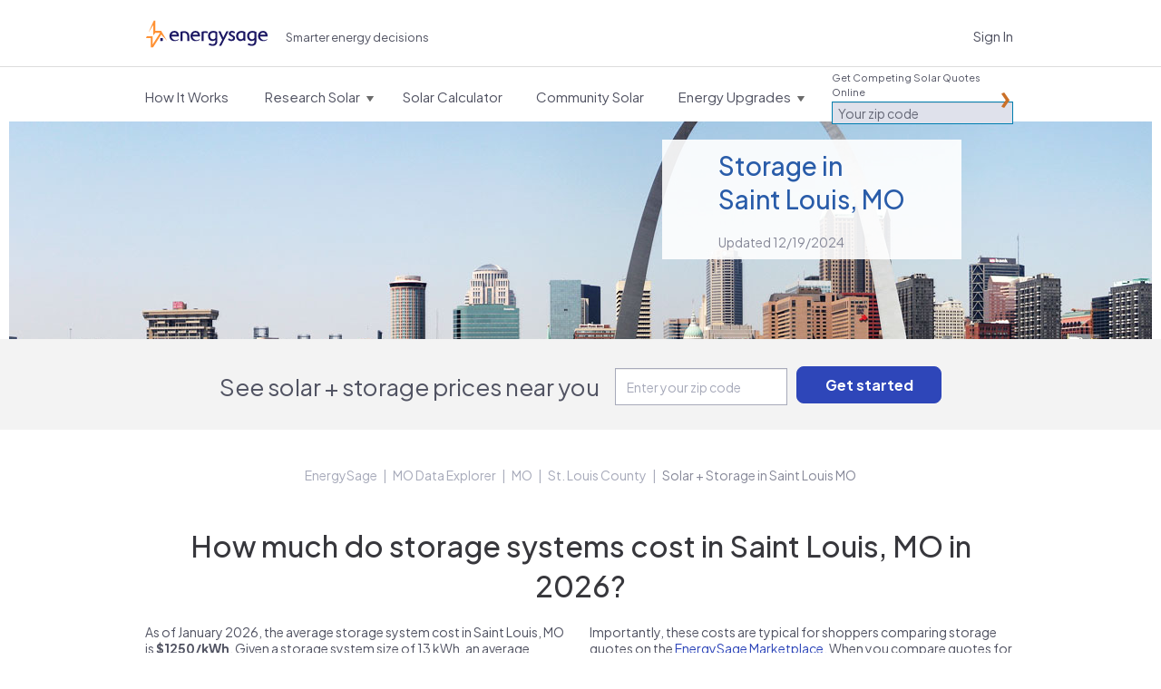

--- FILE ---
content_type: text/html; charset=utf-8
request_url: https://www.energysage.com/local-data/energy-storage-cost/mo/st-louis-county/saint-louis/
body_size: 31747
content:




<!DOCTYPE html>
<html lang="en">
    <head>
        <title>Storage cost in Saint Louis, MO: 2026 Cost and Companies |  EnergySage</title>
        <meta charset="utf-8">
        
        <!-- Start VWO Async SmartCode -->
<link rel="preconnect" href="https://dev.visualwebsiteoptimizer.com" />
<script type='text/javascript' id='vwoCode'>
window._vwo_code || (function() {
var account_id=669079,
version=2.1,
settings_tolerance=2000,
hide_element='body',
hide_element_style = 'opacity:0 !important;filter:alpha(opacity=0) !important;background:none !important',
/* DO NOT EDIT BELOW THIS LINE */
f=false,w=window,d=document,v=d.querySelector('#vwoCode'),cK='_vwo_'+account_id+'_settings',cc={};try{var c=JSON.parse(localStorage.getItem('_vwo_'+account_id+'_config'));cc=c&&typeof c==='object'?c:{}}catch(e){}var stT=cc.stT==='session'?w.sessionStorage:w.localStorage;code={use_existing_jquery:function(){return typeof use_existing_jquery!=='undefined'?use_existing_jquery:undefined},library_tolerance:function(){return typeof library_tolerance!=='undefined'?library_tolerance:undefined},settings_tolerance:function(){return cc.sT||settings_tolerance},hide_element_style:function(){return'{'+(cc.hES||hide_element_style)+'}'},hide_element:function(){if(performance.getEntriesByName('first-contentful-paint')[0]){return''}return typeof cc.hE==='string'?cc.hE:hide_element},getVersion:function(){return version},finish:function(e){if(!f){f=true;var t=d.getElementById('_vis_opt_path_hides');if(t)t.parentNode.removeChild(t);if(e)(new Image).src='https://dev.visualwebsiteoptimizer.com/ee.gif?a='+account_id+e}},finished:function(){return f},addScript:function(e){var t=d.createElement('script');t.type='text/javascript';if(e.src){t.src=e.src}else{t.text=e.text}d.getElementsByTagName('head')[0].appendChild(t)},load:function(e,t){var i=this.getSettings(),n=d.createElement('script'),r=this;t=t||{};if(i){n.textContent=i;d.getElementsByTagName('head')[0].appendChild(n);if(!w.VWO||VWO.caE){stT.removeItem(cK);r.load(e)}}else{var o=new XMLHttpRequest;o.open('GET',e,true);o.withCredentials=!t.dSC;o.responseType=t.responseType||'text';o.onload=function(){if(t.onloadCb){return t.onloadCb(o,e)}if(o.status===200){_vwo_code.addScript({text:o.responseText})}else{_vwo_code.finish('&e=loading_failure:'+e)}};o.onerror=function(){if(t.onerrorCb){return t.onerrorCb(e)}_vwo_code.finish('&e=loading_failure:'+e)};o.send()}},getSettings:function(){try{var e=stT.getItem(cK);if(!e){return}e=JSON.parse(e);if(Date.now()>e.e){stT.removeItem(cK);return}return e.s}catch(e){return}},init:function(){if(d.URL.indexOf('__vwo_disable__')>-1)return;var e=this.settings_tolerance();w._vwo_settings_timer=setTimeout(function(){_vwo_code.finish();stT.removeItem(cK)},e);var t;if(this.hide_element()!=='body'){t=d.createElement('style');var i=this.hide_element(),n=i?i+this.hide_element_style():'',r=d.getElementsByTagName('head')[0];t.setAttribute('id','_vis_opt_path_hides');v&&t.setAttribute('nonce',v.nonce);t.setAttribute('type','text/css');if(t.styleSheet)t.styleSheet.cssText=n;else t.appendChild(d.createTextNode(n));r.appendChild(t)}else{t=d.getElementsByTagName('head')[0];var n=d.createElement('div');n.style.cssText='z-index: 2147483647 !important;position: fixed !important;left: 0 !important;top: 0 !important;width: 100% !important;height: 100% !important;background: white !important;';n.setAttribute('id','_vis_opt_path_hides');n.classList.add('_vis_hide_layer');t.parentNode.insertBefore(n,t.nextSibling)}var o='https://dev.visualwebsiteoptimizer.com/j.php?a='+account_id+'&u='+encodeURIComponent(d.URL)+'&vn='+version;if(w.location.search.indexOf('_vwo_xhr')!==-1){this.addScript({src:o})}else{this.load(o+'&x=true')}}};w._vwo_code=code;code.init();})();
</script>
<!-- End VWO Async SmartCode -->


        <meta name="viewport" content="width=device-width, initial-scale=1.0, maximum-scale=1.0, user-scalable=0">
        
<meta name="description" content="Learn about storage systems in Saint Louis, MO, including nearby companies and cost data based on local quotes." />


        
            <script>
    window.dataLayer = window.dataLayer || [];
</script>

<!-- Google Tag Manager -->
<script>(function(w,d,s,l,i){w[l]=w[l]||[];w[l].push({'gtm.start':
new Date().getTime(),event:'gtm.js'});var f=d.getElementsByTagName(s)[0],
j=d.createElement(s),dl=l!='dataLayer'?'&l='+l:'';j.async=true;j.src=
'https://www.googletagmanager.com/gtm.js?id='+i+dl;f.parentNode.insertBefore(j,f);
})(window,document,'script','dataLayer','GTM-PBV2P9D');</script>
<!-- End Google Tag Manager -->

        

        
        <link rel="canonical" href="https://www.energysage.com/local-data/energy-storage-cost/mo/st-louis-county/saint-louis/">
        

        
    

            <link rel="alternate" type="application/rss+xml" title="EnergySage &raquo; Feed" href="https://news.energysage.com/feed/" />
            

<meta name="msapplication-config" content="/browserconfig.xml">
<meta name="msapplication-TileColor" content="#1b1763">
<meta name="theme-color" content="#F1F3FB">
<link rel="manifest" href="/site.webmanifest">
<link rel="icon" href="https://www.energysage.com/static/img/favicon/favicon.f3ff3c728b29.ico" sizes="32x32" />
<link rel="icon" href="https://www.energysage.com/static/img/favicon/favicon.a47e2473226c.svg" type="image/svg+xml" />
<link rel="apple-touch-icon" href="https://www.energysage.com/static/img/favicon/apple-touch-icon.f2202af3b63c.png">

            <link rel="preconnect" href="https://fonts.gstatic.com/">
            <link href='//fonts.googleapis.com/css?family=Arvo:400,700|Muli:400,700&amp;display=swap' rel='stylesheet' type='text/css'>
            <link href="//fonts.googleapis.com/css2?family=Inter:wght@400;500;600;800;900&display=swap" rel="stylesheet">
            <link href='https://fonts.googleapis.com/css2?family=Plus+Jakarta+Sans:ital,wght@0,200..800;1,200..800&display=swap' rel='stylesheet'>
            <link rel="stylesheet" href="//maxcdn.bootstrapcdn.com/font-awesome/3.1.1/css/font-awesome.min.css">
            
            <!--[if lt IE 9]>
                <link href="//fonts.googleapis.com/css?family=Arvo" rel="stylesheet" type="text/css">
                <link href="//fonts.googleapis.com/css?family=Arvo:700" rel="stylesheet" type="text/css">
            <![endif]-->
            <link href="https://www.energysage.com/static/lib/bootstrap-2.1.1/css/es-bootstrap.9f8952417aff.css" rel="stylesheet" type="text/css" media="screen,print,projection" />
            <link href="https://www.energysage.com/static/lib/bootstrap-2.1.1/css/es-bootstrap-responsive.b8953b043672.css" rel="stylesheet" type="text/css" media="screen,print,projection" />

            <link href="https://www.energysage.com/static/css/global-mq.76b810d2399e.css" rel="stylesheet" type="text/css" />
            <link href="https://www.energysage.com/static/css/modules.97616c60cd98.css" rel="stylesheet" type="text/css" />
        
<style>
    body { background: none; }
</style>

    <link rel="stylesheet" href="https://www.energysage.com/static/css/local-pages.d2c411fd6dc5.css">
    <link rel="stylesheet" href="https://www.energysage.com/static/css/hubspot.557a04d15a8a.css">


        
    
    <link rel="preload" href="https://assets.reviews.io/css/widgets/carousel-widget.css?_t=2023040418" as="style" onload="this.onload=null;this.rel='stylesheet'">
    <noscript><link rel="stylesheet" href="https://assets.reviews.io/css/widgets/carousel-widget.css?_t=2023040418"></noscript>
    <link rel="preload" href="https://assets.reviews.io/iconfont/reviewsio-icons/style.css?_t=2023040418" as="style" onload="this.onload=null;this.rel='stylesheet'">
    <noscript><link rel="stylesheet" href="https://assets.reviews.io/iconfont/reviewsio-icons/style.css?_t=2023040418"></noscript>
    <link href="https://www.energysage.com/static/webpack/css/reviews-io.0124486e02e2.css" rel="stylesheet" />



        
    
            <script>

window.djUserContext = (function() {
    var login_url = 'https://accounts.energysage.com/login/';
    var is_authenticated = 'False' === 'True' ? true: false;
    var is_referrable = '' === 'True' ? true: !is_authenticated;
    var id = is_authenticated ? parseInt("None"): -1;
    var email = '';
    var flash_user_id = '';
    var account_type = get_account_type();
    function get_account_type() {
        
            return 'Anonymous';
        
    }
    return {
        login_url: login_url,
        is_authenticated: is_authenticated,
        is_referrable: is_referrable,
        id: id,
        email: email,
        flash_user_id: flash_user_id,
        account_type: account_type,
    };
})();
</script>

            
            
<script
    src='https://js.sentry-cdn.com/efc9f98da54042f59a2325987cb5cfa6.min.js'
    crossorigin="anonymous"
    data-lazy="no"
></script>
<script src="https://browser.sentry-cdn.com/6.19.7/dedupe.min.js" crossorigin="anonymous"></script>
<script>
    Sentry.onLoad(function() {
        Sentry.init({
            dsn: 'https://efc9f98da54042f59a2325987cb5cfa6@sentry.io/1287214',
            release: 'undefined',
            integrations: [new Sentry.Integrations.Dedupe],
            // https://gist.github.com/impressiver/5092952
            ignoreErrors: [
                // Unhandled Rejections
                /.*UnhandledRejection: "CustomEvent".*/,
                // https://developer.mozilla.org/en-US/docs/Web/JavaScript/Reference/Errors/Dead_object
                'can\'t access dead object',
                // AddThis nonsense
                'Cannot read property \'_fire\' of undefined',
                // Random plugins/extensions
                /_isMatchingDomain/gi,
                /top.GLOBALS/gi,
                'ResizeObserver loop limit exceeded',
            ],
            ignoreUrls: [
                // Chrome extensions
                /extensions\//i,
                /^chrome:\/\//i,
                // Ignore google translate errors
                /https?:\/\/translate\.googleusercontent\.com/gi,
                // Ignore AddThis errors  XXX this doesn't seem to work
                /\.addthis\.com\//i,
            ],
            environment: "prod",
            beforeSend: function(event) {
                // Filter out errors from clients that don't identify themselves as any browser
                // -- https://energysage.atlassian.net/browse/CED-812
                // Also filter out errors from BrandVerity crawler -- https://energysage.atlassian.net/browse/CED-83
                if (typeof navigator.userAgent !== "string" || navigator.userAgent.length === 0 ||
                    navigator.userAgent.includes("BrandVerity/1.0")) {
                    return null;
                }
                return event;
            }
        });
        // core/djangoUserContext.html must be included before window.djUserContext is referenced
        Sentry.configureScope(function(scope) {
            scope.setUser({"email": window.djUserContext.email});
            scope.setExtra("account_type", window.djUserContext.account_type);
        });
    });
</script>




<script>
    (function(h,o,u,n,d) {
      h=h[d]=h[d]||{q:[],onReady:function(c){h.q.push(c)}}
      d=o.createElement(u);d.async=1;d.src=n
      n=o.getElementsByTagName(u)[0];n.parentNode.insertBefore(d,n)
    })(window,document,'script','https://www.datadoghq-browser-agent.com/us1/v5/datadog-rum.js','DD_RUM')
    window.DD_RUM.onReady(function() {
      window.DD_RUM.init({
        clientToken: 'pub282eea463a05c84804206e26e7bc29d2',
        applicationId: '64c64376-f6b3-4aad-b8c0-386e9098e8ce',
        site: 'datadoghq.com',
        service: 'es-site-fe',
        env: 'prod',
        version: 'sha256:b69526dcb63f5d366635e22ab123ed5884310c3ae74d01df074d19e18a80543a',
        sessionSampleRate: 100,
        sessionReplaySampleRate: 0,
        trackUserInteractions: true,
        trackResources: true,
        trackLongTasks: true,
        defaultPrivacyLevel: 'mask',
        // allowedTracingUrls should be sufficient to connect RUM to APM, but not all requests
        // include the x-datadog headers. However, this might not be that useful anyway,
        // unless our microfrontends also implement it. Keeping it disabled for now.
        // allowedTracingUrls: [/https:\/\/.*www\.energysage\.(com|dev)/],
      });

      // core/djangoUserContext.html must be included before window.djUserContext is referenced
      window.DD_RUM.setUser({
        id: window.djUserContext.id,
        email: window.djUserContext.email,
        flash_user_id: window.djUserContext.flash_user_id,
        account_type: window.djUserContext.account_type,
      });
    })
</script>


            


<script>
// Disable tracking if the opt-out cookie exists.
var gaProperty = 'UA-19699642-2';
var disableStr = 'ga-disable-' + gaProperty;
if (document.cookie.indexOf(disableStr + '=true') > -1) {
    window[disableStr] = true;
} else {
    window[disableStr] = false;
}

// Opt-out function
function gaOptout() {
    document.cookie = disableStr + '=true; expires=Thu, 31 Dec 2099 23:59:59 UTC; path=/';
    window[disableStr] = true;
}

// NOTE: universal analytics is replaced by GTM
function gaCanTrack() {
    var _cookieVal = window[disableStr];
    if (_cookieVal === true) {
        return false;
    }
    if (String(_cookieVal) === 'undefined') {
        return true;
    }
    if (_cookieVal === false) {
        return true;
    }
}

if (gaCanTrack()) {
    // https://developers.google.com/analytics/devguides/collection/ga4/user-id?client_type=gtm
    if (window.djUserContext.id > 0) {
        dataLayer.push({
            'userId': window.djUserContext.id
        });
        if (window.djUserContext.account_type) {
            dataLayer.push({
                'accountType': window.djUserContext.account_type // AuthUserType
            });
        }
        if(window.djUserContext.flash_user_id) {
            dataLayer.push({
                'flashUuid': window.djUserContext.flash_user_id // Flash UUID
            });
        }
    }
}

/**
 * Convenience wrapper for sending events, to facilitate switching to GTM.
 * Replicates the behavior of the `ga()` function, where event attributes can be positional arguments or options:
 * https://developers.google.com/analytics/devguides/collection/analyticsjs/events
 */
 function gaEvent() {
    window.dataLayer = window.dataLayer || [];
    var fieldsObject = arguments[0];
    if (typeof fieldsObject !== 'object') {
        fieldsObject = {
            eventCategory: arguments[0],
            eventAction: arguments[1],
            eventLabel: arguments[2],
        };
    }
    fieldsObject['event'] = 'trackEvent';
    window.dataLayer.push(fieldsObject);
}

var gaTrackingView = '';
</script>

        
    
<!--[if lte IE 8]>
<script charset="utf-8" type="text/javascript" src="//js.hsforms.net/forms/v2-legacy.js"></script>
<![endif]-->
<script charset="utf-8" type="text/javascript" src="//js.hsforms.net/forms/v2.js"></script>
<script>
    hbspt.clickThankYouButton = function ($container) {
        var $button = $container.find('.submitted-message .btn-hubspot-download');
        if ($button.length) {
            $button.get(0).click();
        }
    };
</script>



        

    </head>

    <body class="no-es-affix">
        
            <!-- Google Tag Manager (noscript) -->
<noscript><iframe src="https://www.googletagmanager.com/ns.html?id=GTM-PBV2P9D"
height="0" width="0" style="display:none;visibility:hidden"></iframe></noscript>
<!-- End Google Tag Manager (noscript) -->

        

        

        
            
                



<div id="navbar" class="navbar navbar-static-top">
    <div class="navbar-light">
        <div class="container">
            <div class="block-sitenav-light">
                <div class="sitenav-menu">
                    <div class="sitenav-button"></div>

                    <div class="dropnav-wrap">
                        <div class="block-zip-form block-zip-form-light">
                            
<form id="zip-form-navbar-1" class="l-zip-entry l-form-help" action="/market/start/" method="get" data-parsleyfy
    
    >
    
    
    <div class="control-group">
        <label class="control-label" for="id_zip_code-navbar-1">Get Competing Solar Quotes Online</label>

        <div class="controls">
            <input class="" type="text" id="id_zip_code-navbar-1" name="zip_code" placeholder="Your zip code"
                required data-parsley-pattern="\d{5}" data-parsley-error-message="5-digit zip code required.">
        </div>
    </div>
    
    
    
    <input class="m-button js-suppress-element" type="submit" value="Get started">
</form>

                        </div> 

                        <ul class="dropnav-menu">
                            <li class="dropnav-item">
                                <a class="menu-link navbar-market-intro-link" href="/market-intro/">
                                    <span class="menu-title">How It Works</span>
                                </a>
                            </li>
                        </ul> 

                        <ul class="dropnav-menu">
                            <li class="dropnav-item has-dropdown">
                                <a class="menu-link" href="/solar/">
                                    <span class="menu-title">Research Solar</span>
                                    <span class="menu-arrow"></span>
                                </a>

                                <ul class="dropnav-menu">
    <li class="dropnav-item">
    	<a class="dropnav-link" href="/solar/">Learn About Solar</a>
    </li>

    <li class="dropnav-item">
    	<a class="dropnav-link" href="/promotions/">Solar Rebates</a>
    </li>

    <li class="dropnav-item">
        <a class="dropnav-link" href="/supplier/search/?selected_facets=technology_types:Solar%20PV">Solar Reviews</a>
    </li>

    <li class="dropnav-item">
    	<a class="dropnav-link" href="/energy-storage/">Learn About Storage</a>
    </li>

    <li class="dropnav-item">
        <a class="dropnav-link" href="https://news.energysage.com/">Blog</a>
    </li>

    <li class="dropnav-item">
        <a class="dropnav-link" href="/solar-panels/">Solar Panels</a>
    </li>
</ul>

                            </li>
                        </ul> 

                        
                        <ul class="dropnav-menu">
                            <li class="dropnav-item">
                                <a class="menu-link" href="/solar/calculator/">
                                    <span class="menu-title">Solar Calculator</span>
                                </a>
                            </li>
                        </ul> 
                        

                        <ul class="dropnav-menu">
                            <li class="dropnav-item">
                                <a class="menu-link" href="https://communitysolar.energysage.com">
                                    <span class="menu-title">Community Solar</span>
                                </a>
                            </li>
                        </ul> 

                        
                        <ul class="dropnav-menu">
                            <li class="dropnav-item has-dropdown">
                                <a class="menu-link" href="/energy-efficiency/" data-menulink="true">
                                    <span class="menu-title">Energy Upgrades</span>
                                    <span class="menu-arrow"></span>
                                </a>

                                <ul class="dropnav-menu">
    <li class="dropnav-item">
    	<a class="dropnav-link" href="/energy-efficiency/">Energy Efficiency</a>
    </li>

    <li class="dropnav-item">
    	<a class="dropnav-link" href="/electric-vehicles/">Electric Vehicles</a>
    </li>

    <li class="dropnav-item">
    	<a class="dropnav-link" href="/energy-products/">Smart Energy Products</a>
    </li>

    <li class="dropnav-item">
    	<a class="dropnav-link" href="/clean-heating-cooling/">Heating and Cooling</a>
    </li>

    <li class="dropnav-item">
    	<a class="dropnav-link" href="/other-clean-options/">Other Clean Options</a>
    </li>

    <li class="dropnav-item">
    	<a class="dropnav-link" href="/about-clean-energy/">Renewable Energy</a>
    </li>
</ul>

                            </li>
                        </ul> 
                        
                    </div>
                </div>
            </div> 

            <div class="block-logo">
                <a class="logo-link" href="/" title="EnergySage">
                    <svg
    class="es-logo-2024 "
    width="205"
    height="45"
    xmlns="http://www.w3.org/2000/svg"
    viewBox="0 0 205 45"
    fill="none">
    <path
        d="M47.929 17.293c-4.967 0-8.435 3.573-8.435 8.694 0 5.12 3.533 8.533 8.593 8.533 3.42 0 5.972-1.308 6.895-2.524a.308.308 0 0 0 .029-.327l-.114-.214a.311.311 0 0 0-.466-.097 7.103 7.103 0 0 1-4.452 1.56c-2.536 0-4.866-1.33-6.077-3.47a5.229 5.229 0 0 1-.843-2.076c-.02-.129-.06-.355-.081-.605H55.22c.17 0 .308-.138.308-.307v-.832c0-4.152-2.35-8.344-7.596-8.344v.009h-.004Zm-4.78 6.534c.635-2.306 2.337-3.619 4.715-3.619 2.71 0 3.744 1.89 4.124 3.619h-8.844.004ZM83.472 17.293c-4.967 0-8.435 3.573-8.435 8.694 0 5.12 3.533 8.533 8.593 8.533 3.42 0 5.972-1.308 6.896-2.524a.309.309 0 0 0 .028-.327l-.113-.214a.311.311 0 0 0-.466-.097 7.103 7.103 0 0 1-4.453 1.56c-2.536 0-4.866-1.33-6.077-3.47a5.23 5.23 0 0 1-.843-2.076c-.02-.129-.06-.355-.08-.605h12.243c.17 0 .308-.138.308-.307v-.832c0-4.152-2.35-8.344-7.597-8.344v.009h-.004Zm-4.784 6.534c.636-2.306 2.337-3.619 4.715-3.619 2.71 0 3.744 1.89 4.125 3.619h-8.845.004ZM197.399 17.293c-4.967 0-8.435 3.573-8.435 8.694 0 5.12 3.533 8.533 8.593 8.533 3.42 0 5.972-1.308 6.896-2.524a.308.308 0 0 0 .028-.327l-.113-.214a.311.311 0 0 0-.466-.097 7.103 7.103 0 0 1-4.452 1.56c-2.537 0-4.866-1.33-6.078-3.47-.004-.008-.008-.016-.016-.024a5.219 5.219 0 0 1-.826-2.052c-.021-.129-.061-.355-.081-.605h12.243c.17 0 .308-.138.308-.307v-.832c0-4.152-2.35-8.344-7.596-8.344v.009h-.005Zm-.064 2.915c2.71 0 3.743 1.89 4.124 3.619h-8.844c.636-2.306 2.337-3.619 4.716-3.619h.004ZM27.96 29.287h-3.7a.154.154 0 0 0-.154.153v4.693c0 .084.07.153.154.153h3.7a.154.154 0 0 0 .153-.153V29.44a.154.154 0 0 0-.154-.154Z"
        fill="#1b1763" />
    <path
        d="M25.553 17.228h-9.61a.306.306 0 0 1-.304-.303V.303A.306.306 0 0 0 15.335 0H13.35a.454.454 0 0 0-.414.267L3.918 20.37l8.475-13.303v17.668l3.258-4.272h8.062L11.214 40.08V26.197H1.406L0 29.3h7.973V44.7c0 .166.134.299.3.299h3.484a.294.294 0 0 0 .256-.141l13.576-21.311 9.63 10.18-9.67-16.496.004-.004Z"
        fill="#FF9133" />
    <path
        d="M120.195 19.182c-1.945-1.272-4.145-1.89-6.73-1.89-2.37 0-4.57.78-6.186 2.197-1.791 1.567-2.735 3.772-2.735 6.381 0 3.166 1.325 5.165 2.435 6.28 1.43 1.438 3.375 2.261 5.332 2.261 1.523 0 3.184-.634 4.391-1.635a.166.166 0 0 1 .272.129v1.963c0 3.17-1.471 4.777-4.376 4.777-2.256 0-4.29-.856-5.352-1.587-.056-.04-.129-.053-.194-.04a.25.25 0 0 0-.162.117l-1.293 2.18a.166.166 0 0 0 .049.223c1.053.714 3.415 1.974 6.952 1.974 1.455 0 3.537-.29 5.198-1.684 1.641-1.377 2.476-3.489 2.476-6.283V19.324a.171.171 0 0 0-.077-.142Zm-3.221 1.975v7.988a.19.19 0 0 1-.024.093c-.843 1.325-2.496 2.245-4.06 2.245-1.953 0-4.858-1.494-4.858-5.609 0-2.617 1.43-5.674 5.47-5.674 1.6 0 2.787.517 3.387.816a.162.162 0 0 1 .089.15v-.009h-.004ZM139.123 17.943a.249.249 0 0 0-.215-.117h-3.233a.166.166 0 0 0-.149.092l-4.996 10.347a.168.168 0 0 1-.304-.004l-4.55-10.286a.252.252 0 0 0-.226-.15h-3.148a.246.246 0 0 0-.227.351l6.466 13.966c.02.048.02.1-.004.15l-5.202 9.68a.251.251 0 0 0 .004.245.243.243 0 0 0 .214.122h3.084a.25.25 0 0 0 .222-.138l12.272-24.016a.244.244 0 0 0-.008-.242ZM145.796 24.279c-1.531-.743-2.856-1.39-2.856-2.577 0-.864.688-1.736 2.224-1.736 1.535 0 2.889 1.127 3.253 1.518a.251.251 0 0 0 .405-.044l1.155-2.04a.158.158 0 0 0-.024-.193c-.855-.885-2.743-1.947-5.142-1.947-3.034 0-5.323 1.995-5.323 4.636 0 2.504 2.289 3.691 4.307 4.741 1.6.832 2.985 1.551 2.985 2.718 0 2.177-2.021 2.346-2.641 2.346-2.236 0-3.768-1.457-4.185-1.906a.244.244 0 0 0-.207-.076.25.25 0 0 0-.186.117l-1.289 2.076a.17.17 0 0 0 .029.21c.899.831 2.909 2.29 5.972 2.29 3.549 0 5.935-2.056 5.935-5.117 0-2.876-2.342-4.01-4.404-5.016h-.008ZM167.475 19.251a11.564 11.564 0 0 0-6.409-1.954c-4.546 0-9.148 2.935-9.148 8.54 0 4.871 3.2 8.542 7.446 8.542 1.832 0 3.651-.787 4.741-1.97a.167.167 0 0 1 .291.1l.089 1.333a.162.162 0 0 0 .166.153h2.731a.164.164 0 0 0 .166-.165V19.392a.162.162 0 0 0-.073-.137v-.004Zm-3.285 1.914v7.576s0 .04-.013.06c-.474 1.281-2.272 2.678-4.173 2.678-3.16 0-4.602-2.79-4.602-5.387 0-3.4 2.326-5.868 5.534-5.868 1.268 0 2.464.384 3.173.8a.16.16 0 0 1 .081.141ZM186.1 19.182c-1.945-1.272-4.145-1.89-6.725-1.89-2.371 0-4.571.78-6.187 2.197-1.791 1.567-2.735 3.772-2.735 6.381 0 3.166 1.325 5.165 2.435 6.28 1.43 1.438 3.375 2.261 5.332 2.261 1.523 0 3.184-.634 4.392-1.635a.166.166 0 0 1 .271.129v1.963c0 3.17-1.471 4.777-4.376 4.777-2.256 0-4.29-.856-5.351-1.587-.057-.04-.126-.053-.195-.04a.25.25 0 0 0-.162.117l-1.292 2.18a.165.165 0 0 0 .048.223c1.054.714 3.416 1.974 6.952 1.974 1.455 0 3.537-.29 5.199-1.684 1.64-1.377 2.475-3.489 2.475-6.283V19.324a.169.169 0 0 0-.077-.142h-.004Zm-7.305 12.297c-1.953 0-4.858-1.494-4.858-5.609 0-2.617 1.431-5.674 5.47-5.674 1.6 0 2.787.517 3.387.816a.162.162 0 0 1 .089.15v7.983a.19.19 0 0 1-.024.093c-.843 1.325-2.496 2.245-4.06 2.245l-.004-.004ZM72.821 34.294h-3.08a.164.164 0 0 1-.165-.165l-.073-8.8v-.012a5.33 5.33 0 0 0-.584-2.16 4.783 4.783 0 0 0-1.73-1.866c-.753-.477-1.697-.715-2.8-.715-.712 0-1.251.028-1.6.084-.291.049-.579.118-.854.21a.456.456 0 0 0-.316.433V34.12a.168.168 0 0 1-.17.166c-1.102-.008-2.111-.012-3.075-.012a.164.164 0 0 1-.167-.166v-15.33c0-.072.045-.137.114-.157.636-.202 1.454-.4 2.435-.59a19.63 19.63 0 0 1 3.699-.327c1.738 0 3.261.364 4.533 1.075 1.268.71 2.265 1.688 2.954 2.895.672 1.175 1.02 2.504 1.041 3.954v8.492a.164.164 0 0 1-.166.166v.008h.004ZM104.524 18.936a.167.167 0 0 0-.069-.226c-2.95-1.623-7.48-1.006-10.53-.085a.161.161 0 0 0-.113.158v15.33c0 .092.073.165.166.165.964 0 1.977.008 3.075.012.093 0 .17-.073.17-.165V21.307c0-.198.126-.372.312-.432.875-.271 1.305-.283 2.455-.295 1.102 0 2.046.242 2.8.715.129.08.308.258.425.064l1.305-2.427h.004v.004Z"
        fill="#1b1763" />
</svg>

                    <span class="sr-only">EnergySage</span>
                </a>
            </div>

            
            
            <div class="block-signin">
                <a class="link-signin" href="https://accounts.energysage.com/login/">Sign In</a>
            </div> 
            
        </div>
    </div> 

    <div class="navbar-full-top">
        <div class="container">
            <div class="block-logo">
                <a class="logo-link" href="/" title="EnergySage">
                    <svg
    class="es-logo-2024 "
    width="205"
    height="45"
    xmlns="http://www.w3.org/2000/svg"
    viewBox="0 0 205 45"
    fill="none">
    <path
        d="M47.929 17.293c-4.967 0-8.435 3.573-8.435 8.694 0 5.12 3.533 8.533 8.593 8.533 3.42 0 5.972-1.308 6.895-2.524a.308.308 0 0 0 .029-.327l-.114-.214a.311.311 0 0 0-.466-.097 7.103 7.103 0 0 1-4.452 1.56c-2.536 0-4.866-1.33-6.077-3.47a5.229 5.229 0 0 1-.843-2.076c-.02-.129-.06-.355-.081-.605H55.22c.17 0 .308-.138.308-.307v-.832c0-4.152-2.35-8.344-7.596-8.344v.009h-.004Zm-4.78 6.534c.635-2.306 2.337-3.619 4.715-3.619 2.71 0 3.744 1.89 4.124 3.619h-8.844.004ZM83.472 17.293c-4.967 0-8.435 3.573-8.435 8.694 0 5.12 3.533 8.533 8.593 8.533 3.42 0 5.972-1.308 6.896-2.524a.309.309 0 0 0 .028-.327l-.113-.214a.311.311 0 0 0-.466-.097 7.103 7.103 0 0 1-4.453 1.56c-2.536 0-4.866-1.33-6.077-3.47a5.23 5.23 0 0 1-.843-2.076c-.02-.129-.06-.355-.08-.605h12.243c.17 0 .308-.138.308-.307v-.832c0-4.152-2.35-8.344-7.597-8.344v.009h-.004Zm-4.784 6.534c.636-2.306 2.337-3.619 4.715-3.619 2.71 0 3.744 1.89 4.125 3.619h-8.845.004ZM197.399 17.293c-4.967 0-8.435 3.573-8.435 8.694 0 5.12 3.533 8.533 8.593 8.533 3.42 0 5.972-1.308 6.896-2.524a.308.308 0 0 0 .028-.327l-.113-.214a.311.311 0 0 0-.466-.097 7.103 7.103 0 0 1-4.452 1.56c-2.537 0-4.866-1.33-6.078-3.47-.004-.008-.008-.016-.016-.024a5.219 5.219 0 0 1-.826-2.052c-.021-.129-.061-.355-.081-.605h12.243c.17 0 .308-.138.308-.307v-.832c0-4.152-2.35-8.344-7.596-8.344v.009h-.005Zm-.064 2.915c2.71 0 3.743 1.89 4.124 3.619h-8.844c.636-2.306 2.337-3.619 4.716-3.619h.004ZM27.96 29.287h-3.7a.154.154 0 0 0-.154.153v4.693c0 .084.07.153.154.153h3.7a.154.154 0 0 0 .153-.153V29.44a.154.154 0 0 0-.154-.154Z"
        fill="#1b1763" />
    <path
        d="M25.553 17.228h-9.61a.306.306 0 0 1-.304-.303V.303A.306.306 0 0 0 15.335 0H13.35a.454.454 0 0 0-.414.267L3.918 20.37l8.475-13.303v17.668l3.258-4.272h8.062L11.214 40.08V26.197H1.406L0 29.3h7.973V44.7c0 .166.134.299.3.299h3.484a.294.294 0 0 0 .256-.141l13.576-21.311 9.63 10.18-9.67-16.496.004-.004Z"
        fill="#FF9133" />
    <path
        d="M120.195 19.182c-1.945-1.272-4.145-1.89-6.73-1.89-2.37 0-4.57.78-6.186 2.197-1.791 1.567-2.735 3.772-2.735 6.381 0 3.166 1.325 5.165 2.435 6.28 1.43 1.438 3.375 2.261 5.332 2.261 1.523 0 3.184-.634 4.391-1.635a.166.166 0 0 1 .272.129v1.963c0 3.17-1.471 4.777-4.376 4.777-2.256 0-4.29-.856-5.352-1.587-.056-.04-.129-.053-.194-.04a.25.25 0 0 0-.162.117l-1.293 2.18a.166.166 0 0 0 .049.223c1.053.714 3.415 1.974 6.952 1.974 1.455 0 3.537-.29 5.198-1.684 1.641-1.377 2.476-3.489 2.476-6.283V19.324a.171.171 0 0 0-.077-.142Zm-3.221 1.975v7.988a.19.19 0 0 1-.024.093c-.843 1.325-2.496 2.245-4.06 2.245-1.953 0-4.858-1.494-4.858-5.609 0-2.617 1.43-5.674 5.47-5.674 1.6 0 2.787.517 3.387.816a.162.162 0 0 1 .089.15v-.009h-.004ZM139.123 17.943a.249.249 0 0 0-.215-.117h-3.233a.166.166 0 0 0-.149.092l-4.996 10.347a.168.168 0 0 1-.304-.004l-4.55-10.286a.252.252 0 0 0-.226-.15h-3.148a.246.246 0 0 0-.227.351l6.466 13.966c.02.048.02.1-.004.15l-5.202 9.68a.251.251 0 0 0 .004.245.243.243 0 0 0 .214.122h3.084a.25.25 0 0 0 .222-.138l12.272-24.016a.244.244 0 0 0-.008-.242ZM145.796 24.279c-1.531-.743-2.856-1.39-2.856-2.577 0-.864.688-1.736 2.224-1.736 1.535 0 2.889 1.127 3.253 1.518a.251.251 0 0 0 .405-.044l1.155-2.04a.158.158 0 0 0-.024-.193c-.855-.885-2.743-1.947-5.142-1.947-3.034 0-5.323 1.995-5.323 4.636 0 2.504 2.289 3.691 4.307 4.741 1.6.832 2.985 1.551 2.985 2.718 0 2.177-2.021 2.346-2.641 2.346-2.236 0-3.768-1.457-4.185-1.906a.244.244 0 0 0-.207-.076.25.25 0 0 0-.186.117l-1.289 2.076a.17.17 0 0 0 .029.21c.899.831 2.909 2.29 5.972 2.29 3.549 0 5.935-2.056 5.935-5.117 0-2.876-2.342-4.01-4.404-5.016h-.008ZM167.475 19.251a11.564 11.564 0 0 0-6.409-1.954c-4.546 0-9.148 2.935-9.148 8.54 0 4.871 3.2 8.542 7.446 8.542 1.832 0 3.651-.787 4.741-1.97a.167.167 0 0 1 .291.1l.089 1.333a.162.162 0 0 0 .166.153h2.731a.164.164 0 0 0 .166-.165V19.392a.162.162 0 0 0-.073-.137v-.004Zm-3.285 1.914v7.576s0 .04-.013.06c-.474 1.281-2.272 2.678-4.173 2.678-3.16 0-4.602-2.79-4.602-5.387 0-3.4 2.326-5.868 5.534-5.868 1.268 0 2.464.384 3.173.8a.16.16 0 0 1 .081.141ZM186.1 19.182c-1.945-1.272-4.145-1.89-6.725-1.89-2.371 0-4.571.78-6.187 2.197-1.791 1.567-2.735 3.772-2.735 6.381 0 3.166 1.325 5.165 2.435 6.28 1.43 1.438 3.375 2.261 5.332 2.261 1.523 0 3.184-.634 4.392-1.635a.166.166 0 0 1 .271.129v1.963c0 3.17-1.471 4.777-4.376 4.777-2.256 0-4.29-.856-5.351-1.587-.057-.04-.126-.053-.195-.04a.25.25 0 0 0-.162.117l-1.292 2.18a.165.165 0 0 0 .048.223c1.054.714 3.416 1.974 6.952 1.974 1.455 0 3.537-.29 5.199-1.684 1.64-1.377 2.475-3.489 2.475-6.283V19.324a.169.169 0 0 0-.077-.142h-.004Zm-7.305 12.297c-1.953 0-4.858-1.494-4.858-5.609 0-2.617 1.431-5.674 5.47-5.674 1.6 0 2.787.517 3.387.816a.162.162 0 0 1 .089.15v7.983a.19.19 0 0 1-.024.093c-.843 1.325-2.496 2.245-4.06 2.245l-.004-.004ZM72.821 34.294h-3.08a.164.164 0 0 1-.165-.165l-.073-8.8v-.012a5.33 5.33 0 0 0-.584-2.16 4.783 4.783 0 0 0-1.73-1.866c-.753-.477-1.697-.715-2.8-.715-.712 0-1.251.028-1.6.084-.291.049-.579.118-.854.21a.456.456 0 0 0-.316.433V34.12a.168.168 0 0 1-.17.166c-1.102-.008-2.111-.012-3.075-.012a.164.164 0 0 1-.167-.166v-15.33c0-.072.045-.137.114-.157.636-.202 1.454-.4 2.435-.59a19.63 19.63 0 0 1 3.699-.327c1.738 0 3.261.364 4.533 1.075 1.268.71 2.265 1.688 2.954 2.895.672 1.175 1.02 2.504 1.041 3.954v8.492a.164.164 0 0 1-.166.166v.008h.004ZM104.524 18.936a.167.167 0 0 0-.069-.226c-2.95-1.623-7.48-1.006-10.53-.085a.161.161 0 0 0-.113.158v15.33c0 .092.073.165.166.165.964 0 1.977.008 3.075.012.093 0 .17-.073.17-.165V21.307c0-.198.126-.372.312-.432.875-.271 1.305-.283 2.455-.295 1.102 0 2.046.242 2.8.715.129.08.308.258.425.064l1.305-2.427h.004v.004Z"
        fill="#1b1763" />
</svg>

                    <span class="sr-only">EnergySage</span>
                </a>
                <div class="tagline">Smarter energy decisions</div>
            </div>

            <div class="block-help-signin">
                
                <div class="block-signin">
                    <a class="link-signin" href="https://accounts.energysage.com/login/">Sign In</a>
                </div> 
                
            </div>
        </div>
    </div> 

    
    <div class="navbar-full-bottom">
        <div class="navbar-full-bottom-inner navbar-affix">
            <div class="container">
                <div class="block-powerleaf">
                    <a href="/">
                        <svg
    width="18"
    height="22"
    class=""
    viewBox="0 0 18 22"
    fill="none"
    xmlns="http://www.w3.org/2000/svg">
    <path class="market-estimate-svg--window" d="M13.6689 14.3179H11.8605C11.819 14.3179 11.7853 14.3515 11.7853 14.3929V16.6871C11.7853 16.7285 11.819 16.7621 11.8605 16.7621H13.6689C13.7105 16.7621 13.7442 16.7285 13.7442 16.6871V14.3929C13.7442 14.3515 13.7105 14.3179 13.6689 14.3179Z" fill="#1B1763"/>
    <path class="market-estimate-svg--roof" d="M12.4924 8.42251H7.79412C7.71291 8.42251 7.64556 8.35538 7.64556 8.27443V0.148075C7.64556 0.0671273 7.57822 0 7.49701 0H6.52646C6.43931 0 6.36008 0.0513327 6.32443 0.130306L1.91535 9.95854L6.05901 3.45508V12.0928L7.6515 10.0039H11.5931L5.48262 19.5953V12.8075H0.687308L0 14.3238H3.89805V21.8539C3.89805 21.9348 3.96341 22 4.04462 22H5.74804C5.79954 22 5.84707 21.9743 5.87282 21.9309L12.5102 11.5123L17.2184 16.4896L12.4904 8.42448L12.4924 8.42251Z" fill="#FF9133"/>
</svg>

                        <span class="sr-only">EnergySage</span>
                    </a>
                </div>

                <div class="block-sitenav-full">
                    <ul class="sitenav-menu">
                        <li class="sitenav-menu-item no-dropdown menu-how-it-works">
                            <a class="menu-link navbar-market-intro-link" href="/market-intro/">
                                <span class="menu-title">How It Works</span>
                            </a>
                        </li> 

                        <li class="sitenav-menu-item has-dropdown menu-research-solar" data-dropdown-target="panel-research-solar">
                            <a class="menu-link" href="/solar/">
                                <span class="menu-title">Research Solar <span class="menu-arrow menu-arrow-down"></span></span>
                            </a>
                        </li> 

                        
                        <li class="sitenav-menu-item no-dropdown menu-solar-calc">
                            <a class="menu-link" href="/solar/calculator/">
                                <span class="menu-title">Solar Calculator</span>
                            </a>
                        </li> 
                        

                        <li class="sitenav-menu-item no-dropdown menu-community-solar">
                            <a class="menu-link" href="https://communitysolar.energysage.com">
                                <span class="menu-title">Community Solar</span>
                            </a>
                        </li> 

                        
                        <li class="sitenav-menu-item has-dropdown menu-energy-upgrades" data-dropdown-target="panel-energy-upgrades">
                            <a class="menu-link" href="/energy-efficiency/" data-menulink="true">
                                <span class="menu-title">Energy Upgrades <span class="menu-arrow menu-arrow-down"></span></span>
                            </a>
                        </li> 
                        
                    </ul>
                </div> 

                
                <div class="block-zip-form block-zip-form-full">
                    
<form id="zip-form-navbar-2" class="l-zip-entry l-form-help" action="/market/start/" method="get" data-parsleyfy
    
    >
    
    
    <div class="control-group">
        <label class="control-label" for="id_zip_code-navbar-2">Get Competing Solar Quotes Online</label>

        <div class="controls">
            <input class="" type="text" id="id_zip_code-navbar-2" name="zip_code" placeholder="Your zip code"
                required data-parsley-pattern="\d{5}" data-parsley-error-message="5-digit zip code required.">
        </div>
    </div>
    
    
    
    <input class="m-button js-suppress-element" type="submit" value="Get started">
</form>

                </div> 
                
            </div>

            <div class="dropnav-panel panel-research-solar">
                

<div class="container">
    <ul class="panel-menu">
        <li class="panel-item">
            <a class="panel-link" href="/solar/">Learn About Solar</a>
        </li>

        <li class="panel-item">
            <a class="panel-link" href="/promotions/">Solar Rebates</a>
        </li>

        <li class="panel-item">
            <a class="panel-link" href="/supplier/search/?selected_facets=technology_types:Solar%20PV">Solar Reviews</a>
        </li>

        <li class="panel-item">
            <a class="panel-link" href="/energy-storage/">Learn About Storage</a>
        </li>

        <li class="panel-item">
            <a class="panel-link" href="https://news.energysage.com/">Blog</a>
        </li>

        <li class="panel-item">
            <a class="panel-link" href="/solar-panels/">Solar Panels</a>
        </li>
    </ul>

    <ul class="featured-links">
        <li class="featured-item">
            <a class="featured-link" href="https://www.energysage.com/local-data/solar-panel-cost/">
                <img class="featured-image" src="https://www.energysage.com/static/img/navbar/panel-rs-featured-3.90dec59cf114.png" width="170" height="110" loading="lazy" alt="">
                <div class="">How much do<br>solar panels cost?</div>
            </a>
        </li>

        <li class="featured-item">
            <a class="featured-link" href="https://news.energysage.com/are-solar-panels-worth-it/">
                <img class="featured-image" src="https://www.energysage.com/static/img/navbar/solar-panels-worth-it_thumbnail.3a87cdf31fb7.png" width="170" height="110" loading="lazy" alt="">
                <div class="">Are solar panels<br>worth it?</div>
            </a>
        </li>

        <li class="featured-item">
            <a class="featured-link" href="https://news.energysage.com/best-solar-panels-complete-ranking/">
                <img class="featured-image" src="https://www.energysage.com/static/img/navbar/panel-rs-featured-6.72f4c3559e9e.png" width="170" height="110" loading="lazy" alt="">
                <div class="">Best solar panels</div>
            </a>
        </li>
    </ul>
</div>

            </div>

            <div class="dropnav-panel panel-energy-upgrades">
                

<div class="container">
	<ul class="panel-menu">
	    <li class="panel-item">
	    	<a class="panel-link" href="/energy-efficiency/">Energy Efficiency</a>
	    </li>

	    <li class="panel-item">
	    	<a class="panel-link" href="/electric-vehicles/">Electric Vehicles</a>
	    </li>

	    <li class="panel-item">
	    	<a class="panel-link" href="/energy-products/">Smart Energy Products</a>
	    </li>

	    <li class="panel-item">
	    	<a class="panel-link" href="/clean-heating-cooling/">Heating and Cooling</a>
	    </li>

		<li class="panel-item">
	    	<a class="panel-link" href="/other-clean-options/">Other Clean Options</a>
		</li>

		<li class="panel-item">
	    	<a class="panel-link" href="/about-clean-energy/">Renewable Energy</a>
		</li>
	</ul>

	<ul class="featured-links">
	    <li class="featured-item">
			<a class="featured-link" href="/energy-products/smart-thermostats/">
            	<img class="featured-image" src="https://www.energysage.com/static/img/navbar/panel-smart-thermostat-image.27bc82b010a7.png" width="170" height="110" loading="lazy" alt="">
            	<div class="">Shop smart thermostats</div>
            </a>
	    </li>

	    <li class="featured-item">
	        <a class="featured-link" href="/electric-vehicles/costs-and-benefits-evs/evs-vs-fossil-fuel-vehicles/">
            	<img class="featured-image" src="https://www.energysage.com/static/img/navbar/panel-eu-featured-2.29624bd4f070.png" width="170" height="110" loading="lazy" alt="">
            	<div class="">Electric cars vs.<br>gas-powered cars</div>
            </a>
	    </li>

	    <li class="featured-item">
	        <a class="featured-link" href="/energy-efficiency/costs-benefits/energy-star-rebates/">
            	<img class="featured-image" src="https://www.energysage.com/static/img/navbar/panel-eu-featured-3.1f7accff692b.png" width="170" height="110" loading="lazy" alt="">
            	<div class="">Are energy-efficient appliances worth it?</div>
            </a>
	    </li>
	</ul>
</div>

            </div>
        </div>
    </div> 
    

</div> 

            
        
        

        
            
            

            
                



            

            

<div class="local-pages local-content local-content--storage-pricing">
    

<div class="section-hero local-hero local-hero--image"
    style="background-image: url(https://es-media-prod.s3.amazonaws.com/media/location/local_content/hero/mo_saint_louis_hero.jpg)">
    <div class="container">
        <div class="local-hero__caption">
            <div class="local-content-storage-hero-icons">
                
                <div class="">
                    <h1>
                    <span class="nowrap">
                        
                            
                            Storage in
                            
                        
                    </span>
                    <br class="linebreak1">
                    Saint Louis, MO
                    </h1>
                    
                    <div class="local-hero__updated" itemprop="dateModified" content="2024-12-19T03:23:09.899431-05:00">
                        Updated 12/19/2024
                    </div>
                    
                </div>
            </div>
        </div>
        
    </div>
</div> 


    <div class="section-zip-affix">
        <div class="zip-affix-inner global-input">
            <div class="container">
                <div class="container-inner">
                    
<form id="zip-form" class="l-zip-entry l-form-help" action="/market/start/" method="get" data-parsleyfy
    
    >
    
    
    <div class="control-group">
        <label class="control-label" for="id_zip_code">See solar + storage prices near you</label>

        <div class="controls">
            <input class="" type="text" id="id_zip_code" name="zip_code" placeholder="Enter your zip code"
                required data-parsley-pattern="\d{5}" data-parsley-error-message="5-digit zip code required.">
        </div>
    </div>
    
    
    
        <input type="hidden" id="message-field" name="banner_message" value="save">
    
    <input class="m-button m-button-primary l-button-inline js-suppress-element" type="submit" value="Get started">
</form>

                </div>
            </div>
        </div>
    </div> 

    
<script type="application/ld+json">
    {
      "@context": "https://schema.org/",
      "@type": "BreadcrumbList",
      "itemListElement": [{"@type": "ListItem", "position": 1, "name": "Home", "item": "https://www.energysage.com/"}, {"@type": "ListItem", "position": 2, "name": "MO Data Explorer", "item": "https://www.energysage.com/local-data/solar/mo/"}, {"@type": "ListItem", "position": 3, "name": "MO", "item": "https://www.energysage.com/local-data/energy-storage-cost/mo/"}, {"@type": "ListItem", "position": 4, "name": "St. Louis County", "item": "https://www.energysage.com/local-data/energy-storage-cost/mo/st-louis-county/"}, {"@type": "ListItem", "position": 5, "name": "Solar + Storage Cost in Saint Louis, MO", "item": "https://www.energysage.com/local-data/energy-storage-cost/mo/st-louis-county/saint-louis/"}]
    }
</script>


<div class="section-breadcrumb">
    <div class="container">
        <ol class="m-bread-crumb-list l-bread-crumb-list">
            <li>
                <a href="/">
                    <span>EnergySage</span>
                </a>
            </li>
            <li>
                <a href="/local-data/solar/mo/">
                    <span>MO Data Explorer</span>
                </a>
            </li>
            
                
                <li>
                    
                    <a href="/local-data/energy-storage-cost/mo/">
                        <span>MO</span>
                    </a>
                    
                </li>
                
            
                
                <li>
                    
                     <a href="/local-data/energy-storage-cost/mo/st-louis-county/">
                        <span>St. Louis County</span>
                    </a>
                    
                </li>
                
            
                
                <li>
                    <p>
                        
                        <span>Solar + Storage in Saint Louis MO</span>
                        
                    </p>
                </li>
                
            
        </ol>
    </div>
</div> 


    <div class="section-storage">
        <div class="section-average-storage-cost">
            <div class="container">
                <h2>How much do storage systems cost in Saint Louis, MO in 2026?</h2>
                <div class="two-col-storage-pricing-content">
                    <div class="col1">
                        <p>As of January 2026, the average storage system cost in Saint Louis, MO is <strong>$1250/kWh</strong>. Given a storage system size of 13 kWh, an average storage installation in Saint Louis, MO ranges in cost from <strong>$13,808 to $18,682</strong>, with the average gross price for storage in Saint Louis, MO coming in at <strong>$16,245</strong>. After accounting for state and local storage incentives, the net price you'll pay for solar can fall by thousands of dollars.</p>
                    </div>

                    <div class="col2">
                        <p>Importantly, these costs are typical for shoppers comparing storage quotes on the <a href="/market/start/">EnergySage Marketplace</a>. When you compare quotes for solar panels and batteries on EnergySage's competitive marketplace, you can expect to see prices up to <strong>20% lower</strong> than working with a single company.</p>
                    </div>
                </div>
            </div>

            
            <div class="container">
                <h3>Average storage system cost by system size in Saint Louis, MO</h3>
                    <table class="table table-price-per-watt">
                        <tr>
                            <th>System Size</th>
                            <th>System Cost</th>
                        </tr>
                        
                        <tr>
                            <td>10 kWh</td>
                            <td>$12,496</td>
                        </tr>
                        
                        <tr>
                            <td>13 kWh</td>
                            <td>$16,245</td>
                        </tr>
                        
                        <tr>
                            <td>20 kWh</td>
                            <td>$24,993</td>
                        </tr>
                        
                        <tr>
                            <td>26 kWh</td>
                            <td>$32,490</td>
                        </tr>
                        
                    </table>
                    
            </div>
            

            <div class="container">
                <h3>2026 average solar + storage cost in Saint Louis, MO</h3>
                <div class="two-col-storage-cost-range">
                    <div class="col1">
                        <p class="highlight">$21,106 - $61,190</p>
                        <p>
                            There are several variables that impact the price you pay for
                            a solar + storage system: the quality of the equipment you install, the type of inverters you choose, and the storage capacity and chemistry
                            of your battery. This is an average price range for solar + storage installations in your area, and the specifics of your project will change the final price you pay.
                        </p>

                        
                        <p>Note: Showing cost data for St. Louis County, MO.</p>
                        
                    </div>
                    <div class="col2">
                        <img class="lazyload fade-in" data-src="https://www.energysage.com/static/img/bulk-local/battery-range_1.7def0ba0f401.png" width="314" height="179" alt="battey size range image">
                    </div>
                </div>
            </div>
        </div> 

        
        <div class="top-5-batteries-section">
            <div class="container">
                <h3>Top 5 quoted battery models in Saint Louis, MO</h3>
                <div class="top-5-batteries-content">
                    
                        <div class="battery-card">
                            <div class="battery-image-section">
                                <a href="/solar-batteries/enphase-energy/269/IQ_Battery_5P/">
                                    <div>
                                        <img class="lazyload fade-in" data-src="https://es-media-prod.s3.amazonaws.com/media/components/panels/images/thumb/Screen_Shot_2023-06-28_at_1.29.28_PM.png" alt="Enphase Energy IQ Battery 5P battery image">
                                    </div>
                                </a>
                            </div>
                            <div class="battery-name-text">
                                Enphase Energy IQ Battery 5P
                            </div>
                            <div>
                                <a class="m-button l-button m-button-primary learn-more-battery" href="/solar-batteries/enphase-energy/269/IQ_Battery_5P/">Learn More</a>
                            </div>
                        </div>
                    
                        <div class="battery-card">
                            <div class="battery-image-section">
                                <a href="/solar-batteries/franklinwh-energy-storage-inc/176/apower/">
                                    <div>
                                        <img class="lazyload fade-in" data-src="https://es-media-prod.s3.amazonaws.com/media/components/panels/images/thumb/FranklinWH_Shadow.png" alt="FranklinWH Energy Storage Inc. aPower battery image">
                                    </div>
                                </a>
                            </div>
                            <div class="battery-name-text">
                                FranklinWH Energy Storage Inc…
                            </div>
                            <div>
                                <a class="m-button l-button m-button-primary learn-more-battery" href="/solar-batteries/franklinwh-energy-storage-inc/176/apower/">Learn More</a>
                            </div>
                        </div>
                    
                        <div class="battery-card">
                            <div class="battery-image-section">
                                <a href="/solar-batteries/enphase-energy/43/IQ_10_Extended_Warranty/">
                                    <div>
                                        <img class="lazyload fade-in" data-src="https://es-media-prod.s3.amazonaws.com/media/components/panels/images/thumb/thumb_Enphase_encharge-10.png" alt="Enphase Energy IQ 10 Extended Warranty battery image">
                                    </div>
                                </a>
                            </div>
                            <div class="battery-name-text">
                                Enphase Energy IQ 10 Extended…
                            </div>
                            <div>
                                <a class="m-button l-button m-button-primary learn-more-battery" href="/solar-batteries/enphase-energy/43/IQ_10_Extended_Warranty/">Learn More</a>
                            </div>
                        </div>
                    
                        <div class="battery-card">
                            <div class="battery-image-section">
                                <a href="/solar-batteries/solaredge-technologies/163/BAT-10K1PS0B-01/">
                                    <div>
                                        <img class="lazyload fade-in" data-src="https://es-media-prod.s3.amazonaws.com/media/components/panels/images/thumb/thumb_SolarEdge_Home_Battery_High_Voltage_front.png" alt="SolarEdge Technologies BAT-10K1PS0B-01 battery image">
                                    </div>
                                </a>
                            </div>
                            <div class="battery-name-text">
                                SolarEdge Technologies BAT-10…
                            </div>
                            <div>
                                <a class="m-button l-button m-button-primary learn-more-battery" href="/solar-batteries/solaredge-technologies/163/BAT-10K1PS0B-01/">Learn More</a>
                            </div>
                        </div>
                    
                        <div class="battery-card">
                            <div class="battery-image-section">
                                <a href="/solar-batteries/eg4/279/14_3kWh_PowerPro_WallMount_All_Weather_BatteryEG4_LL24v/">
                                    <div>
                                        <img class="lazyload fade-in" data-src="https://www.energysage.com/static/img/bulk-local/battery.159ea0f36391.png" alt="EG4 14.3kWh PowerPro WallMount All Weather Battery battery image">
                                    </div>
                                </a>
                            </div>
                            <div class="battery-name-text">
                                EG4 14.3kWh PowerPro WallMoun…
                            </div>
                            <div>
                                <a class="m-button l-button m-button-primary learn-more-battery" href="/solar-batteries/eg4/279/14_3kWh_PowerPro_WallMount_All_Weather_BatteryEG4_LL24v/">Learn More</a>
                            </div>
                        </div>
                    
                </div>
            </div>
        </div>
        

        <div class="section-pricing">
            <div class="cta-widget">
                <zip-cta-leaf-bullet bullet-string="100% free to use, 100% online|Access the lowest solar prices from installers near you|Unbiased energy advisors ready to help"></zip-cta-leaf-bullet>
            </div>
        </div>

        <div class="city-container">
            <div class="container">
                <div class="container-inner">
                    <div class="section-suppliers">
                        <h2 class="supplier-title">Top storage system installers in <span class="nowrap">Saint Louis, MO</span></h2>

                        
                        <script type="application/ld+json">
                            {
                                "@context": "https://schema.org",
                                "@type": "ItemList",
                                "itemListElement": [{"@type": "LocalBusiness", "name": "Rumos Chem", "image": "https://es-media-prod.s3.amazonaws.com/media/supplier/logo/display/supplier/logo/source/Logo-New-removebg-preview_eeed198c6fcc75bf787_pCiJS3C.png", "url": "https://www.energysage.com/supplier/28852/rumos-chem/", "award": "Elite", "areaServed": "Saint Louis, MO", "foundingDate": 2010, "address": {"@type": "PostalAddress", "streetAddress": "1123 Locust St Ste 311", "addressLocality": "St Louis", "postalCode": "63101", "addressCountry": "US", "addressRegion": "MO"}, "aggregateRating": {"@type": "AggregateRating", "ratingValue": 5.0, "bestRating": 5, "worstRating": 1, "reviewCount": 115}}, {"@type": "LocalBusiness", "name": "SunSent Solar", "image": "https://es-media-prod.s3.amazonaws.com/media/supplier/logo/display/supplier/logo/source/Final_b443f160c0b9c4f4d5c7938e55521256_thumbn_fcfJohC.jpg", "url": "https://www.energysage.com/supplier/26124/sunsent-solar/", "award": "Elite", "areaServed": "Saint Louis, MO", "foundingDate": 2016, "address": {"@type": "PostalAddress", "streetAddress": "1710 Scherer Pkwy", "addressLocality": "St.Charles", "postalCode": "63303", "addressCountry": "United States", "addressRegion": "MO"}, "aggregateRating": {"@type": "AggregateRating", "ratingValue": 4.8, "bestRating": 5, "worstRating": 1, "reviewCount": 66}}, {"@type": "LocalBusiness", "name": "Logic Solar", "image": "https://es-media-prod.s3.amazonaws.com/media/supplier/logo/display/supplier/logo/source/LogicSolar01_de3bb50583867702deeb0a57fe9d1041_TauIlgT.jpg", "url": "https://www.energysage.com/supplier/29107/logic-solar/", "award": "Advanced", "areaServed": "Saint Louis, MO", "foundingDate": 2022, "address": {"@type": "PostalAddress", "streetAddress": "7300 West 110th St.  Commerce Plaza 1", "addressLocality": "Overland Park", "postalCode": "66210", "addressCountry": "United States", "addressRegion": "KS"}, "aggregateRating": {"@type": "AggregateRating", "ratingValue": 4.7, "bestRating": 5, "worstRating": 1, "reviewCount": 3}}, {"@type": "LocalBusiness", "name": "Palmetto Energy", "image": "https://es-media-prod.s3.amazonaws.com/media/supplier/logo/display/supplier/logo/source/Palmetto_Logotype_Palmetto-75_RGB_57b83d3ee8e_hqHsYbR.png", "url": "https://www.energysage.com/supplier/21237/palmetto-energy/", "award": "Approved", "areaServed": "Saint Louis, MO", "foundingDate": 2009, "address": {"@type": "PostalAddress", "streetAddress": "2110 Troy Rd Suite B1", "addressLocality": "Edwardsville", "postalCode": "62025", "addressCountry": "US", "addressRegion": "IL"}, "aggregateRating": {"@type": "AggregateRating", "ratingValue": 4.7, "bestRating": 5, "worstRating": 1, "reviewCount": 582}}, {"@type": "LocalBusiness", "name": "Green Home Systems", "image": "https://es-media-prod.s3.amazonaws.com/media/supplier/logo/display/supplier/logo/source/Logo_26870d8db9a0afe580fd6b4c733ab728_thumbna_eWMjmZS.png", "url": "https://www.energysage.com/supplier/26574/green-home-systems/", "award": "Approved", "areaServed": "Saint Louis, MO", "foundingDate": 1986, "address": {"@type": "PostalAddress", "streetAddress": "3000 Professional Dr Ste A, Springfield, IL 62703-5943", "addressLocality": "Springfield", "postalCode": "62703-5943", "addressCountry": "US", "addressRegion": "IL"}, "aggregateRating": {"@type": "AggregateRating", "ratingValue": 4.2, "bestRating": 5, "worstRating": 1, "reviewCount": 54}}]
                            }
                        </script>
                        
                        <ul id="loc-supplier-list" class="m-result-list l-result-list-search l-result-list-local-pages">
                        
                            <li>
                                <div class="l-result-list-col-1-of-3">
                                    
                                    <div class="block-logo">
                                        <img class="supplier-logo lazyload fade-in" data-src="https://es-media-prod.s3.amazonaws.com/media/supplier/logo/display/supplier/logo/source/Logo-New-removebg-preview_eeed198c6fcc75bf787_pCiJS3C.png" alt="Rumos Chem logo" />
                                    </div>
                                    
                                </div> 

                                <div class="l-result-list-col-2-of-3">
                                    <div class="block1">
                                        <div class="supplier-name">
                                            <a href="/supplier/28852/rumos-chem/" title="Rumos Chem">
                                                <span>Rumos Chem</span>
                                            </a>
                                        </div>

                                        
                                        <!-- STATE: MO -->
                                        <p class="supplier-location">
                                            
                                            <span>
                                                <span>St Louis</span>,
                                                <span>MO</span>
                                            </span>
                                            
                                        </p>
                                        
                                    </div> 

                                    <div class="block2">
                                        
                                        <p class="supplier-rating">
                                            <span class="star-aggregate" data-rating="5.0"></span>&nbsp;&nbsp;
                                            <span class="m-result-list-meta-review-count">115</span>&nbsp;<span class="m-result-list-meta-review-desc">Reviews</span>
                                            </p>
                                            

                                            <a class="submit-review" href="/review/supplier/28852/">Write a review</a>
                                    </div> 
                                </div> 

                                <div class="l-result-list-col-3-of-3">
                                    


    <meta itemprop="award" content="EnergySage Elite" />
    
        <img class="block-energysage-approved" src="https://www.energysage.com/static/img/es-badges/ES_installer_tiers_v3_tier2.52e9cbc92b43.png" alt="EnergySage Elite">
    



                                    <div class="block-get-quote">
                                        <a class="m-button m-button-secondary l-button" href="/market-intro/" target="_blank">Get a Quote</a>
                                    </div>
                                </div> 
                            </li>
                        
                            <li>
                                <div class="l-result-list-col-1-of-3">
                                    
                                    <div class="block-logo">
                                        <img class="supplier-logo lazyload fade-in" data-src="https://es-media-prod.s3.amazonaws.com/media/supplier/logo/display/supplier/logo/source/Final_b443f160c0b9c4f4d5c7938e55521256_thumbn_fcfJohC.jpg" alt="SunSent Solar logo" />
                                    </div>
                                    
                                </div> 

                                <div class="l-result-list-col-2-of-3">
                                    <div class="block1">
                                        <div class="supplier-name">
                                            <a href="/supplier/26124/sunsent-solar/" title="SunSent Solar">
                                                <span>SunSent Solar</span>
                                            </a>
                                        </div>

                                        
                                        <!-- STATE: MO -->
                                        <p class="supplier-location">
                                            
                                            <span>
                                                <span>St.Charles</span>,
                                                <span>MO</span>
                                            </span>
                                            
                                        </p>
                                        
                                    </div> 

                                    <div class="block2">
                                        
                                        <p class="supplier-rating">
                                            <span class="star-aggregate" data-rating="4.8"></span>&nbsp;&nbsp;
                                            <span class="m-result-list-meta-review-count">66</span>&nbsp;<span class="m-result-list-meta-review-desc">Reviews</span>
                                            </p>
                                            

                                            <a class="submit-review" href="/review/supplier/26124/">Write a review</a>
                                    </div> 
                                </div> 

                                <div class="l-result-list-col-3-of-3">
                                    


    <meta itemprop="award" content="EnergySage Elite" />
    
        <img class="block-energysage-approved" src="https://www.energysage.com/static/img/es-badges/ES_installer_tiers_v3_tier2.52e9cbc92b43.png" alt="EnergySage Elite">
    



                                    <div class="block-get-quote">
                                        <a class="m-button m-button-secondary l-button" href="/market-intro/" target="_blank">Get a Quote</a>
                                    </div>
                                </div> 
                            </li>
                        
                            <li>
                                <div class="l-result-list-col-1-of-3">
                                    
                                    <div class="block-logo">
                                        <img class="supplier-logo lazyload fade-in" data-src="https://es-media-prod.s3.amazonaws.com/media/supplier/logo/display/supplier/logo/source/LogicSolar01_de3bb50583867702deeb0a57fe9d1041_TauIlgT.jpg" alt="Logic Solar logo" />
                                    </div>
                                    
                                </div> 

                                <div class="l-result-list-col-2-of-3">
                                    <div class="block1">
                                        <div class="supplier-name">
                                            <a href="/supplier/29107/logic-solar/" title="Logic Solar">
                                                <span>Logic Solar</span>
                                            </a>
                                        </div>

                                        
                                        <!-- STATE: KS -->
                                        <p class="supplier-location">
                                            
                                            Multi-state
                                            
                                        </p>
                                        
                                    </div> 

                                    <div class="block2">
                                        
                                        <p class="supplier-rating">
                                            <span class="star-aggregate" data-rating="4.7"></span>&nbsp;&nbsp;
                                            <span class="m-result-list-meta-review-count">3</span>&nbsp;<span class="m-result-list-meta-review-desc">Reviews</span>
                                            </p>
                                            

                                            <a class="submit-review" href="/review/supplier/29107/">Write a review</a>
                                    </div> 
                                </div> 

                                <div class="l-result-list-col-3-of-3">
                                    


    <meta itemprop="award" content="EnergySage Advanced" />
    
        <img class="block-energysage-approved" src="https://www.energysage.com/static/img/es-badges/ES_installer_tiers_v3_tier3.45ed8ef7c06e.png" alt="EnergySage Advanced">
    



                                    <div class="block-get-quote">
                                        <a class="m-button m-button-secondary l-button" href="/market-intro/" target="_blank">Get a Quote</a>
                                    </div>
                                </div> 
                            </li>
                        
                            <li>
                                <div class="l-result-list-col-1-of-3">
                                    
                                    <div class="block-logo">
                                        <img class="supplier-logo lazyload fade-in" data-src="https://es-media-prod.s3.amazonaws.com/media/supplier/logo/display/supplier/logo/source/Palmetto_Logotype_Palmetto-75_RGB_57b83d3ee8e_hqHsYbR.png" alt="Palmetto Energy logo" />
                                    </div>
                                    
                                </div> 

                                <div class="l-result-list-col-2-of-3">
                                    <div class="block1">
                                        <div class="supplier-name">
                                            <a href="/supplier/21237/palmetto-energy/" title="Palmetto Energy">
                                                <span>Palmetto Energy</span>
                                            </a>
                                        </div>

                                        
                                        <!-- STATE: IL -->
                                        <p class="supplier-location">
                                            
                                            Multi-state
                                            
                                        </p>
                                        
                                    </div> 

                                    <div class="block2">
                                        
                                        <p class="supplier-rating">
                                            <span class="star-aggregate" data-rating="4.7"></span>&nbsp;&nbsp;
                                            <span class="m-result-list-meta-review-count">582</span>&nbsp;<span class="m-result-list-meta-review-desc">Reviews</span>
                                            </p>
                                            

                                            <a class="submit-review" href="/review/supplier/21237/">Write a review</a>
                                    </div> 
                                </div> 

                                <div class="l-result-list-col-3-of-3">
                                    


    <meta itemprop="award" content="EnergySage Approved" />
    
        <img class="block-energysage-approved" src="https://www.energysage.com/static/img/es-badges/ES_installer_tiers_v3_tier4.555532dd143c.png" alt="EnergySage Approved">
    



                                    <div class="block-get-quote">
                                        <a class="m-button m-button-secondary l-button" href="/market-intro/" target="_blank">Get a Quote</a>
                                    </div>
                                </div> 
                            </li>
                        
                            <li>
                                <div class="l-result-list-col-1-of-3">
                                    
                                    <div class="block-logo">
                                        <img class="supplier-logo lazyload fade-in" data-src="https://es-media-prod.s3.amazonaws.com/media/supplier/logo/display/supplier/logo/source/Logo_26870d8db9a0afe580fd6b4c733ab728_thumbna_eWMjmZS.png" alt="Green Home Systems logo" />
                                    </div>
                                    
                                </div> 

                                <div class="l-result-list-col-2-of-3">
                                    <div class="block1">
                                        <div class="supplier-name">
                                            <a href="/supplier/26574/green-home-systems/" title="Green Home Systems">
                                                <span>Green Home Systems</span>
                                            </a>
                                        </div>

                                        
                                        <!-- STATE: IL -->
                                        <p class="supplier-location">
                                            
                                            Multi-state
                                            
                                        </p>
                                        
                                    </div> 

                                    <div class="block2">
                                        
                                        <p class="supplier-rating">
                                            <span class="star-aggregate" data-rating="4.2"></span>&nbsp;&nbsp;
                                            <span class="m-result-list-meta-review-count">54</span>&nbsp;<span class="m-result-list-meta-review-desc">Reviews</span>
                                            </p>
                                            

                                            <a class="submit-review" href="/review/supplier/26574/">Write a review</a>
                                    </div> 
                                </div> 

                                <div class="l-result-list-col-3-of-3">
                                    


    <meta itemprop="award" content="EnergySage Approved" />
    
        <img class="block-energysage-approved" src="https://www.energysage.com/static/img/es-badges/ES_installer_tiers_v3_tier4.555532dd143c.png" alt="EnergySage Approved">
    



                                    <div class="block-get-quote">
                                        <a class="m-button m-button-secondary l-button" href="/market-intro/" target="_blank">Get a Quote</a>
                                    </div>
                                </div> 
                            </li>
                        
                        </ul>

                        <a class="link-see-more" href="/local-data/energy-storage-companies/mo/st-louis-county/saint-louis/">See more storage companies in
                        <span class="linebreak1"></span>Saint Louis, MO
                        <img class="arrow-ne lazyload" data-src="https://www.energysage.com/static/img/icons/arrow-link-ne.507543bc63c4.png" width="10" height="10" alt="arrow icon">
                        </a></a>
                    </div> 
                </div>
            </div>
        </div> 
    </div>



    



<div class="section-reviews">
    <div class="container">
        <div class="container-inner">
            <div class="mb-200">
                <h1 class="mb-50">See why customers love EnergySage</h1>
                <h4>Helping customers make informed decisions since 2009</h4>
            </div>
            <div id="reviewsio-carousel-widget" class="EsReviewsIoCardCarousel"></div>
        </div>
    </div>
</div>








    

<div class="section-geo-links-city">
    <div class="container">
        <a href="/local-data/energy-storage-cost/mo/">
            <div class="local-map local-map--state local-map--bright"></div>
            <div class="state-caption">
                
                See the cost of storage across Missouri
                
            </div>
        </a>
    </div>
</div> 




    

<div class="section-recommended">
    <div class="container">
        <div class="container-inner">
            <h3>Recommended for You</h3>

            <ul class="list-plain">
                <li class="rec-item">
                    <img class="rec-image lazyload fade-in" data-src="https://www.energysage.com/static/img/bulk-local/recommended-city-1.0f671f9bae9e.png" width="278" height="130" alt="home with solar panels">

                    <div class="rec-text">
                        <a class="rec-link" href="/solar/solar-faq/">Solar FAQs</a>

                        <p class="rec-desc">Get answers to some of the most common questions about going solar</p>
                    </div>
                </li>

                <li class="rec-item">
                    <img class="rec-image lazyload fade-in" data-src="https://www.energysage.com/static/img/bulk-local/recommended-city-2.71eefc7a8d35.png" width="278" height="130" alt="smart thermostat">

                    <div class="rec-text">
                        <a class="rec-link" href="https://www.energysage.com/energy-products/">Want a smarter home?</a>

                        <p class="rec-desc">Check out the latest smart home gadgets and energy-saving devices</p>
                    </div>
                </li>

                <li class="rec-item">
                    <img class="rec-image lazyload fade-in" data-src="https://www.energysage.com/static/img/bulk-local/recommended-city-3.89a83cc285b0.png" width="278" height="130" alt="solar quotes on a computer">

                    <div class="rec-text">
                        <a class="rec-link" href="/solar/">Solar Buyer’s Guide</a>

                        <p class="rec-desc">Evaluate solar panel quality, choose solar panels for your home, and find the right installer</p>
                    </div>
                </li>
            </ul>
        </div>
    </div>
</div> 

</div> 

        

        
        <div style="clear: both"></div>

        <div id="footer">
        


<div class="footer-outer">
    <div class="container">
        <div class="footer1">
            <div class="col1 logo-zip">
                <div class="logo-wrapper">
                    <a href="/">
                        <svg
    class="es-logo-2024 "
    width="205"
    height="45"
    xmlns="http://www.w3.org/2000/svg"
    viewBox="0 0 205 45"
    fill="none">
    <path
        d="M47.929 17.293c-4.967 0-8.435 3.573-8.435 8.694 0 5.12 3.533 8.533 8.593 8.533 3.42 0 5.972-1.308 6.895-2.524a.308.308 0 0 0 .029-.327l-.114-.214a.311.311 0 0 0-.466-.097 7.103 7.103 0 0 1-4.452 1.56c-2.536 0-4.866-1.33-6.077-3.47a5.229 5.229 0 0 1-.843-2.076c-.02-.129-.06-.355-.081-.605H55.22c.17 0 .308-.138.308-.307v-.832c0-4.152-2.35-8.344-7.596-8.344v.009h-.004Zm-4.78 6.534c.635-2.306 2.337-3.619 4.715-3.619 2.71 0 3.744 1.89 4.124 3.619h-8.844.004ZM83.472 17.293c-4.967 0-8.435 3.573-8.435 8.694 0 5.12 3.533 8.533 8.593 8.533 3.42 0 5.972-1.308 6.896-2.524a.309.309 0 0 0 .028-.327l-.113-.214a.311.311 0 0 0-.466-.097 7.103 7.103 0 0 1-4.453 1.56c-2.536 0-4.866-1.33-6.077-3.47a5.23 5.23 0 0 1-.843-2.076c-.02-.129-.06-.355-.08-.605h12.243c.17 0 .308-.138.308-.307v-.832c0-4.152-2.35-8.344-7.597-8.344v.009h-.004Zm-4.784 6.534c.636-2.306 2.337-3.619 4.715-3.619 2.71 0 3.744 1.89 4.125 3.619h-8.845.004ZM197.399 17.293c-4.967 0-8.435 3.573-8.435 8.694 0 5.12 3.533 8.533 8.593 8.533 3.42 0 5.972-1.308 6.896-2.524a.308.308 0 0 0 .028-.327l-.113-.214a.311.311 0 0 0-.466-.097 7.103 7.103 0 0 1-4.452 1.56c-2.537 0-4.866-1.33-6.078-3.47-.004-.008-.008-.016-.016-.024a5.219 5.219 0 0 1-.826-2.052c-.021-.129-.061-.355-.081-.605h12.243c.17 0 .308-.138.308-.307v-.832c0-4.152-2.35-8.344-7.596-8.344v.009h-.005Zm-.064 2.915c2.71 0 3.743 1.89 4.124 3.619h-8.844c.636-2.306 2.337-3.619 4.716-3.619h.004ZM27.96 29.287h-3.7a.154.154 0 0 0-.154.153v4.693c0 .084.07.153.154.153h3.7a.154.154 0 0 0 .153-.153V29.44a.154.154 0 0 0-.154-.154Z"
        fill="#1b1763" />
    <path
        d="M25.553 17.228h-9.61a.306.306 0 0 1-.304-.303V.303A.306.306 0 0 0 15.335 0H13.35a.454.454 0 0 0-.414.267L3.918 20.37l8.475-13.303v17.668l3.258-4.272h8.062L11.214 40.08V26.197H1.406L0 29.3h7.973V44.7c0 .166.134.299.3.299h3.484a.294.294 0 0 0 .256-.141l13.576-21.311 9.63 10.18-9.67-16.496.004-.004Z"
        fill="#FF9133" />
    <path
        d="M120.195 19.182c-1.945-1.272-4.145-1.89-6.73-1.89-2.37 0-4.57.78-6.186 2.197-1.791 1.567-2.735 3.772-2.735 6.381 0 3.166 1.325 5.165 2.435 6.28 1.43 1.438 3.375 2.261 5.332 2.261 1.523 0 3.184-.634 4.391-1.635a.166.166 0 0 1 .272.129v1.963c0 3.17-1.471 4.777-4.376 4.777-2.256 0-4.29-.856-5.352-1.587-.056-.04-.129-.053-.194-.04a.25.25 0 0 0-.162.117l-1.293 2.18a.166.166 0 0 0 .049.223c1.053.714 3.415 1.974 6.952 1.974 1.455 0 3.537-.29 5.198-1.684 1.641-1.377 2.476-3.489 2.476-6.283V19.324a.171.171 0 0 0-.077-.142Zm-3.221 1.975v7.988a.19.19 0 0 1-.024.093c-.843 1.325-2.496 2.245-4.06 2.245-1.953 0-4.858-1.494-4.858-5.609 0-2.617 1.43-5.674 5.47-5.674 1.6 0 2.787.517 3.387.816a.162.162 0 0 1 .089.15v-.009h-.004ZM139.123 17.943a.249.249 0 0 0-.215-.117h-3.233a.166.166 0 0 0-.149.092l-4.996 10.347a.168.168 0 0 1-.304-.004l-4.55-10.286a.252.252 0 0 0-.226-.15h-3.148a.246.246 0 0 0-.227.351l6.466 13.966c.02.048.02.1-.004.15l-5.202 9.68a.251.251 0 0 0 .004.245.243.243 0 0 0 .214.122h3.084a.25.25 0 0 0 .222-.138l12.272-24.016a.244.244 0 0 0-.008-.242ZM145.796 24.279c-1.531-.743-2.856-1.39-2.856-2.577 0-.864.688-1.736 2.224-1.736 1.535 0 2.889 1.127 3.253 1.518a.251.251 0 0 0 .405-.044l1.155-2.04a.158.158 0 0 0-.024-.193c-.855-.885-2.743-1.947-5.142-1.947-3.034 0-5.323 1.995-5.323 4.636 0 2.504 2.289 3.691 4.307 4.741 1.6.832 2.985 1.551 2.985 2.718 0 2.177-2.021 2.346-2.641 2.346-2.236 0-3.768-1.457-4.185-1.906a.244.244 0 0 0-.207-.076.25.25 0 0 0-.186.117l-1.289 2.076a.17.17 0 0 0 .029.21c.899.831 2.909 2.29 5.972 2.29 3.549 0 5.935-2.056 5.935-5.117 0-2.876-2.342-4.01-4.404-5.016h-.008ZM167.475 19.251a11.564 11.564 0 0 0-6.409-1.954c-4.546 0-9.148 2.935-9.148 8.54 0 4.871 3.2 8.542 7.446 8.542 1.832 0 3.651-.787 4.741-1.97a.167.167 0 0 1 .291.1l.089 1.333a.162.162 0 0 0 .166.153h2.731a.164.164 0 0 0 .166-.165V19.392a.162.162 0 0 0-.073-.137v-.004Zm-3.285 1.914v7.576s0 .04-.013.06c-.474 1.281-2.272 2.678-4.173 2.678-3.16 0-4.602-2.79-4.602-5.387 0-3.4 2.326-5.868 5.534-5.868 1.268 0 2.464.384 3.173.8a.16.16 0 0 1 .081.141ZM186.1 19.182c-1.945-1.272-4.145-1.89-6.725-1.89-2.371 0-4.571.78-6.187 2.197-1.791 1.567-2.735 3.772-2.735 6.381 0 3.166 1.325 5.165 2.435 6.28 1.43 1.438 3.375 2.261 5.332 2.261 1.523 0 3.184-.634 4.392-1.635a.166.166 0 0 1 .271.129v1.963c0 3.17-1.471 4.777-4.376 4.777-2.256 0-4.29-.856-5.351-1.587-.057-.04-.126-.053-.195-.04a.25.25 0 0 0-.162.117l-1.292 2.18a.165.165 0 0 0 .048.223c1.054.714 3.416 1.974 6.952 1.974 1.455 0 3.537-.29 5.199-1.684 1.64-1.377 2.475-3.489 2.475-6.283V19.324a.169.169 0 0 0-.077-.142h-.004Zm-7.305 12.297c-1.953 0-4.858-1.494-4.858-5.609 0-2.617 1.431-5.674 5.47-5.674 1.6 0 2.787.517 3.387.816a.162.162 0 0 1 .089.15v7.983a.19.19 0 0 1-.024.093c-.843 1.325-2.496 2.245-4.06 2.245l-.004-.004ZM72.821 34.294h-3.08a.164.164 0 0 1-.165-.165l-.073-8.8v-.012a5.33 5.33 0 0 0-.584-2.16 4.783 4.783 0 0 0-1.73-1.866c-.753-.477-1.697-.715-2.8-.715-.712 0-1.251.028-1.6.084-.291.049-.579.118-.854.21a.456.456 0 0 0-.316.433V34.12a.168.168 0 0 1-.17.166c-1.102-.008-2.111-.012-3.075-.012a.164.164 0 0 1-.167-.166v-15.33c0-.072.045-.137.114-.157.636-.202 1.454-.4 2.435-.59a19.63 19.63 0 0 1 3.699-.327c1.738 0 3.261.364 4.533 1.075 1.268.71 2.265 1.688 2.954 2.895.672 1.175 1.02 2.504 1.041 3.954v8.492a.164.164 0 0 1-.166.166v.008h.004ZM104.524 18.936a.167.167 0 0 0-.069-.226c-2.95-1.623-7.48-1.006-10.53-.085a.161.161 0 0 0-.113.158v15.33c0 .092.073.165.166.165.964 0 1.977.008 3.075.012.093 0 .17-.073.17-.165V21.307c0-.198.126-.372.312-.432.875-.271 1.305-.283 2.455-.295 1.102 0 2.046.242 2.8.715.129.08.308.258.425.064l1.305-2.427h.004v.004Z"
        fill="#1b1763" />
</svg>

                        <span class="sr-only">EnergySage</span>
                    </a>
                </div>

                <div class="zip-form">
                    <p class="zip-prompt">Enter your zip code to see solar quotes near you</p>

                    
<form id="zip-form-footer-1" class="global-input l-zip-entry l-form-help" action="/market/start/" method="get" data-parsleyfy
    
    >
    
    
    <div class="control-group">
        <label class="control-label" for="id_zip_code-footer-1">Enter your zip code</label>

        <div class="controls">
            <input class="" type="text" id="id_zip_code-footer-1" name="zip_code" placeholder="Zip code"
                required data-parsley-pattern="\d{5}" data-parsley-error-message="5-digit zip code required.">
        </div>
    </div>
    
    
    
    <input class="m-button m-button-primary l-button-inline js-suppress-element" type="submit" value="Get started">
</form>

                </div>
            </div>

            <div class="col2 links-wrapper">
                <div class="links links1">
                    <p class="links-header">EnergySage</p>

                    <ul class="list-plain">
                        <li class="links-item"><a href="/market-intro/">How It Works</a></li>

                        <li class="links-item"><a href="/about-us/company/">About Us</a></li>

                        <li class="links-item"><a href="/editorial-guidelines/">Editorial Guidelines</a></li>


                        <li class="links-item"><a href="/press/">Press</a></li>

                        <li class="links-item"><a href="/about-us/careers/">Careers</a></li>

                        <li class="links-item"><a href="/contact/">Contact Us</a></li>
                    </ul>
                </div>

                <div class="links links2">
                    <p class="links-header">Solar Resources</p>

                    <ul class="list-plain">
                        <li class="links-item"><a href="/solar/calculator/">Solar Calculator</a></li>

                        <li class="links-item"><a href="/solar/">Learn About Solar</a></li>

                        <li class="links-item"><a href="https://news.energysage.com/">Blog</a></li>

                        <li class="links-item"><a href="/promotions/">Solar Rebates</a></li>
                    </ul>
                </div>

                <div class="links links3">
                    <p class="links-header">Work With Us</p>

                    <ul class="list-plain">
                        <li class="links-item"><a href="/installers/">Solar Companies</a></li>

                        <li class="links-item"><a href="/partners/">Corporate Partnerships</a></li>

                        <li class="links-item"><a href="/partners/">Community Programs</a></li>

                        <li class="links-item"><a href="/data/">Market Research</a></li>
                    </ul>
                </div>
            </div>
        </div>

        <div class="footer2">
            <div class="col1 social">
                <ul class="list-plain">
                    <li class="social-icon social-email"><a href="mailto:hello@energysage.com" rel="nofollow" title="Email EnergySage"><span class="sr-only">Email EnergySage</span></a></li>

                    <li class="social-icon social-facebook"><a href="https://www.facebook.com/EnergySage" title="EnergySage on Facebook"><span class="sr-only">EnergySage on Facebook</span></a></li>

                    <li class="social-icon social-twitter"><a href="https://twitter.com/energysage" title="EnergySage on Twitter"><span class="sr-only">EnergySage on Twitter</span></a></li>

                    <li class="social-icon social-linkedin"><a href="https://www.linkedin.com/company/energysage" title="EnergySage on LinkedIn"><span class="sr-only">EnergySage on LinkedIn</span></a>
                </ul>
            </div>

            <div class="col2 doe-legal">
                <div class="doe-logo" aria-hidden="true">
                    <span class="sr-only">U.S. Department of Energy</span>
                </div>

                <div class="legal1">
                    <p>
                    ENERGYSAGE is a registered trademark and the EnergySage logo is a trademark of EnergySage, Inc. Other trademarks are the property of either EnergySage, Inc. or our licensors and are used with permission.
                    </p>

                    <p>
                    &copy; Copyright 2009-2026 EnergySage, Inc.<br>
                    All rights reserved.
                    </p>
                </div>
            </div>
        </div>

        <div class="footer3">
            <div class="col1">&nbsp;</div>

            <div class="col2 legal2">
                <div class="legal-item">
                    <p><a class="link-mono" href="/terms-of-use/">Terms of Use</a></p>
                    <p class="updated">Updated 10/2016</p>
                </div>

                <div class="legal-item">
                    <p><a class="link-mono" href="/privacy-policy/">Privacy Policy</a></p>
                    <p class="updated">Updated 09/2022</p>
                </div>
            </div>
        </div>
    </div>
</div>

<script>

</script>

        </div>
        

        

            
<script src="https://ajax.googleapis.com/ajax/libs/jquery/1.8.3/jquery.min.js"></script>
<script>window.jQuery || document.write('<script src="https://www.energysage.com/static/lib/jquery.min.24bd97b1de15.js"><\/script>')</script>
            
<script src="//cdnjs.cloudflare.com/ajax/libs/underscore.js/1.8.3/underscore-min.js"></script>
<script>window._ || document.write('<script src="https://www.energysage.com/static/lib/underscore-1.8.3.min.543feb1ecaf0.js"><\/script>')</script>

            <script>
// Use as 'domain' option to set cookies for www.energysage.com, news.energysage.com, etc.
var CROSS_SITE_DOMAIN = '.energysage.com';

$(function() {
    var vr = String(ESUtil.getCookie('vr'));

    if (vr === 'null' && document.referrer) {
        // Only set the cookie for external referrals
        if (document.referrer.indexOf('www.energysage.com') < 0) {
            ESUtil.setCookie({
                name: 'vr',
                value: document.referrer,
                expires_delta_days: 365
            });
        }
    }
});
</script>

            









            

<script src="//netdna.bootstrapcdn.com/twitter-bootstrap/2.1.1/js/bootstrap.min.js"></script>
<script> $.fn.modal || document.write('<script src="https://www.energysage.com/static/lib/bootstrap-2.1.1/js/bootstrap.min.41e29a3120a3.js"><\/script>')</script>


            <script type="text/javascript">
/*
 * Affix bottom section of navbar
 * - See .navbar-affix and .navbar-affix-enable classes in sass/navbar.scss
 */
// Add affix styles if page offset is greater than affix point
var handle_affix = (function(window, _) {
    return _.throttle(function _handle_affix() {
        if (window.pageYOffset >= window.es_nav.affix_point) {
            window.es_nav.$el.addClass('navbar-affix-enable');
        } else {
            window.es_nav.$el.removeClass('navbar-affix-enable');
        }
    }, 25);
})(window, _);

// Enable or disable affix based on viewport
function handle_viewport_affix(viewport_name) {  
    // TODO remove empty viewport_name check when we stop using non-responsive base.html
    if (viewport_name === "tablet" || viewport_name === 'desktop' || viewport_name === '') {
        window.es_nav.affix_point = $('#navbar').offset().top + $('.navbar-full-top').outerHeight();
        
        // set height of outer class to avoid "jump" when inner class is affixed and removed from page flow
        window.es_nav.$el.parent().height( window.es_nav.$el.outerHeight() );

        // Attach scroll handler
        $(window).on('scroll', handle_affix);
    } else {
        // Remove scroll handler (to free up memory) and affix styles
        $(window).off('scroll', handle_affix);
        window.es_nav.$el.removeClass('navbar-affix-enable');
    }
}

// Init
$(function() {
    // set affix handlers only if navbar exists and body tag doesn't have .no-es-affix class
    if ( $('#navbar').length && !$('.no-es-affix').length ) {
        var $navbar_affix = $('#navbar').find('.navbar-affix');

        window.es_nav = {
            $el: $navbar_affix,
            affix_point: 0
        };

        window.viewport = checkViewport();
        handle_viewport_affix(window.viewport);

        // Resize viewport handler
        $(window).on('viewport_change', function(e) {
            handle_viewport_affix(e.originalEvent.detail.viewport);
        });
    }
});
</script>

            
<script type="text/javascript" src="https://cdnjs.cloudflare.com/ajax/libs/parsley.js/2.3.11/parsley.min.js"></script>
<script>
$(document).ready(function () {
    if (jQuery().parsley) {
        // TODO: Allow these custom defaults to be overridden
        $('form[data-parsleyfy]').parsley({
            // Default 'input' trigger can result in excessive logging
            triggerAfterFailure: 'change',
            errorClass: 'parsley-error error',
            classHandler: function (field) {
                return field.$element.parents('.control-group');
            },
            errorsContainer: function (field) {
                var $controlGroup = field.$element.parents('.control-group');

                var $helpBlock = $controlGroup.find('.help-block');
                if (!$helpBlock.length) {
                    $helpBlock = $('<div class="help-block">');
                    $controlGroup.append($helpBlock);
                }

                return $helpBlock;
            },
            errorsWrapper: '<ul class="parsley-errors-list errorlist"></ul>'
        });
    }
});

/* Workaround for http://parsleyjs.org/doc/#psly-validator-number:
 * The value from `<input type="number">` in case of invalid input is "".
 * Chrome does not allow non-numeric character entry, but Safari and Firefox do, resulting in a generic
 * "This field is required" message when the user enters non-numeric characters in a required number field.
 * The workaround is to use Parsley's `type`-specific message as the `required` message.
 */
if(Parsley) {
    Parsley.on('field:init', function () {
        var $field = this.$element;
        var field_type = $field.attr('type');

        if (field_type && $field.attr('data-parsley-required')) {
            // https://github.com/guillaumepotier/Parsley.js/blob/2.3.11/src/parsley/validator_registry.js#L187
            // https://github.com/guillaumepotier/Parsley.js/blob/2.3.11/src/i18n/en.js
            var message = Parsley.getErrorMessage({name: 'type', requirements: field_type});
            if (message !== Parsley.getErrorMessage('defaultMessage')) {
                $field.attr('data-parsley-required-message', message);
            }
        }
    });
}

/* TODO: Replace default messages with Django's `default_error_messages` in
 * https://github.com/django/django/blob/1.8.15/django/forms/fields.py, e.g.
 *
 * Parsley.addMessages('en', {
 *     type: {
 *         number: "Enter a number.",
 *     },
 * });
 */
</script>

            


<script charset="utf-8" type="text/javascript" src="https://www.energysage.com/static/js/util.5784c5323805.js"></script>
<script charset="utf-8" type="text/javascript" src="https://www.energysage.com/static/js/base.443e3b99879f.js"></script>

<script src="https://www.energysage.com/static/webpack/libs/polyfill.39499f78a4e8.js" ></script>
<script src="https://www.energysage.com/static/webpack/libs/source_attribution.d90282a3ceec.js" ></script>


        

<script src="https://www.energysage.com/static/lib/jquery.ba-resize.min.9e80c546032c.js"></script>
<script src="https://www.energysage.com/static/js/zip_affix.dd7c4c7dfddd.js"></script>




<script type="text/json" id="local-map-json">
    {
        "stateCode": "mo",
        "stateName": "Missouri",
        "topoUrl": "https://www.energysage.com/static/data/topo/us-mo.bd64618eddd1.json"
    }
</script>

<script src="//d3js.org/d3.v4.min.js"></script>
<script src="//d3js.org/topojson.v1.min.js"></script>
<script src="https://www.energysage.com/static/js/d3-geo-state-plane.d0d275bb45a0.js"></script>
<script src="https://www.energysage.com/static/js/local_map.0a9775986b8b.js"></script>

<script src="https://www.energysage.com/static/webpack/widgets/zip_cta_leaf_bullet.52f21ef703a5.js" ></script>


<script type="text/javascript" src="//cdnjs.cloudflare.com/ajax/libs/jquery.cycle2/20140216/jquery.cycle2.min.js"></script>
<script type="text/javascript" src="//cdnjs.cloudflare.com/ajax/libs/jquery.cycle2/20140216/jquery.cycle2.swipe.min.js"></script>
<script type="text/javascript" src="//cdnjs.cloudflare.com/ajax/libs/jquery.cycle2/20140216/jquery.cycle2.carousel.min.js"></script>

<script>
$.fn.cycle || (function(document) {
	document.write('<script src="https://www.energysage.com/static/lib/jquery.cycle2/jquery.cycle2.min.95ae91e8a3fb.js"><\/script>');
	document.write('<script src="https://www.energysage.com/static/lib/jquery.cycle2/jquery.cycle2.swipe.min.1adebe4b4122.js"><\/script>');
	document.write('<script src="https://www.energysage.com/static/lib/jquery.cycle2/jquery.cycle2.carousel.min.6c0764f8b737.js"><\/script>');
})(document);
</script>

<script>
    $(document).ready(function() {
        $('#show_all_cta').click(function() {
            $(this).hide();
            $('.block-children').hide();
            $('#see_all_geography').show();

        });
    }); // document.ready
    </script>


        
<script>
// Reviews.io carousel widget initialization
var E_REVIEWSIO_SCRIPT_LOADED = 'event-reviewsio-script-loaded',
    E_REVIEWSIO_WIDGET_RENDERED = 'event-reviewsio-widget-rendered',
    $reviewsio_section = $('#reviewsio-carousel-widget');

function initializeWidget() {
    // if the Reviews.io script loaded before
    // @ts-expect-error global-scoped ReviewsIO stuff
    if (typeof window !== 'undefined' && window.carouselInlineWidget) {
        // @ts-expect-error global-scoped ReviewsIO stuff

        new window.carouselInlineWidget('reviewsio-carousel-widget', {
            /* Your REVIEWS.io account ID: */
            store: 'energy-sage',
            sku: '',
            lang: 'en',
            carousel_type: 'topHeader',
            styles_carousel: 'CarouselWidget--topHeader--withcards',

            /* Widget settings: */
            options: {
                general: {
                    // UNDOCUMENTED??
                    // Disables rich snippet injection; ls+json data and what else who knows....
                    enable_richsnippets_company: false,
                    /* What reviews should the widget display? Available options: company, product,
                    third_party. You can choose one type or multiple separated by comma. */
                    review_type: 'company',
                    /* Minimum number of reviews required for widget to be displayed */
                    min_reviews: '1',
                    /* Maximum number of reviews to include in the carousel widget. */
                    max_reviews: '10',
                    address_format: 'CITY, COUNTRY',
                    /* Carousel auto-scrolling speed. 3000 = 3 seconds. If you want to disable auto-scroll,
                    set this value to false. */
                    enable_auto_scroll: false,
                },
                header: {
                    /* Show overall rating stars */
                    enable_overall_stars: true,
                    rating_decimal_places: 2,
                },
                reviews: {
                    /* Show customer name */
                    enable_customer_name: true,
                    /* Show customer location */
                    enable_customer_location: true,
                    /* Show "verified review" badge */
                    enable_verified_badge: true,
                    /* Show "verified subscriber" badge */
                    enable_subscriber_badge: true,
                    /* Show "I recommend this product" badge (Only for product reviews) */
                    enable_recommends_badge: true,
                    /* Show photos attached to reviews */
                    enable_photos: false,
                    /* Show videos attached to reviews */
                    enable_videos: false,
                    /* Show when review was written */
                    enable_review_date: true,
                    /* Hide reviews written by the same customer
                    (This may occur when customer reviews multiple products) */
                    disable_same_customer: true,
                    /* Minimum star rating */
                    min_review_percent: 4,
                    /* Show 3rd party review source */
                    third_party_source: true,
                    /* Hide reviews without comments (still shows if review has a photo) */
                    hide_empty_reviews: true,
                    /* Show product name */
                    enable_product_name: true,
                    /* Show only reviews which have specific tags (multiple semicolon
                    separated tags allowed i.e tag1;tag2) */
                    tags: 'es-featured',
                    /* Show branch, only one input */
                    branch: '',
                    enable_branch_name: false,
                },
                popups: {
                    /* Make review items clickable (When they are clicked, a popup appears
                    with more information about a customer and review) */
                    enable_review_popups: true,
                    /* Show "was this review helpful" buttons */
                    enable_helpful_buttons: false,
                    /* Show how many times review was upvoted as helpful */
                    enable_helpful_count: false,
                    /* Show share buttons */
                    enable_share_buttons: false,
                },
            },
            translations: {
                verified_customer: 'Verified Customer',
            },
                        /**
             * The styles below, if uncommented, are inserted via JS, which violates our CSP.
             * They are only used for customization, and we are only customizing one of these variables.
             * See _reviews.scss for the place to safely include the necessary variables.
             * This list is preserved here for reference, in case more customization is needed.
             */
            /* styles: {
                // Base font size is a reference size for all text elements. When base value gets changed,
                all TextHeading and TexBody elements get proportionally adjusted.
                '--base-font-size': '16px',
                '--base-maxwidth': '100%',

                // Logo styles:
                '--reviewsio-logo-style': 'var(--logo-normal)',

                // Star styles
                '--common-star-color': ' #0E1311',
                '--common-star-disabled-color': ' rgba(0,0,0,0.25)',
                '--medium-star-size': ' 22px',
                '--small-star-size': '19px', // Modal
                '--x-small-star-size': '16px',
                '--x-small-star-display': 'inline-flex',

                // Header styles:
                '--header-order': '1',
                '--header-width': '160px',
                '--header-bg-start-color': 'transparent',
                '--header-bg-end-color': 'transparent',
                '--header-gradient-direction': '135deg',
                '--header-padding': '0.5em',
                '--header-border-width': '0px',
                '--header-border-color': 'rgba(0,0,0,0.1)',
                '--header-border-radius': '0px',
                '--header-shadow-size': '0px',
                '--header-shadow-color': 'rgba(0, 0, 0, 0.1)',

                // Header content styles:
                '--header-star-color': 'inherit',
                '--header-disabled-star-color': 'inherit',
                '--header-heading-text-color': 'inherit',
                '--header-heading-font-size': 'inherit',
                '--header-heading-font-weight': 'inherit',
                '--header-heading-line-height': 'inherit',
                '--header-heading-text-transform': 'inherit',
                '--header-subheading-text-color': 'inherit',
                '--header-subheading-font-size': 'inherit',
                '--header-subheading-font-weight': 'inherit',
                '--header-subheading-line-height': 'inherit',
                '--header-subheading-text-transform': 'inherit',

                // Review item styles:
                '--item-maximum-columns': '5', // Must be 3 or larger
                '--item-background-start-color': '#ffffff',
                '--item-background-end-color': '#ffffff',
                '--item-gradient-direction': '135deg',
                '--item-padding': '1.5em',
                '--item-border-width': '0px',
                '--item-border-color': 'rgba(0,0,0,0.1)',
                '--item-border-radius': '12px',
                '--item-shadow-size': '10px',
                '--item-shadow-color': 'rgba(0,0,0,0.05)',

                // Heading styles:
                '--heading-text-color': ' #0E1311',
                '--heading-text-font-weight': ' 600',
                '--heading-text-font-family': ' inherit',
                '--heading-text-line-height': ' 1.4',
                '--heading-text-letter-spacing': '0',
                '--heading-text-transform': 'none',

                // Body text styles:
                '--body-text-color': ' #0E1311',
                '--body-text-font-weight': '400',
                '--body-text-font-family': ' inherit',
                '--body-text-line-height': ' 1.4',
                '--body-text-letter-spacing': '0',
                '--body-text-transform': 'none',

                // Scroll button styles:
                '--scroll-button-icon-color': '#0E1311',
                '--scroll-button-icon-size': '24px',
                '--scroll-button-bg-color': 'transparent',

                '--scroll-button-border-width': '0px',
                '--scroll-button-border-color': 'rgba(0,0,0,0.1)',

                '--scroll-button-border-radius': '60px',
                '--scroll-button-shadow-size': '0px',
                '--scroll-button-shadow-color': 'rgba(0,0,0,0.1)',
                '--scroll-button-horizontal-position': '0px',
                '--scroll-button-vertical-position': '0px',

                // Badge styles:
                '--badge-icon-color': '#0E1311',
                '--badge-icon-font-size': '15px',
                '--badge-text-color': '#0E1311',
                '--badge-text-font-size': 'inherit',
                '--badge-text-letter-spacing': 'inherit',
                '--badge-text-transform': 'inherit',

                // Author styles:
                '--author-font-size': 'inherit',
                '--author-font-weight': 'inherit',
                '--author-text-transform': 'inherit',

                // Product photo or review photo styles:
                '--photo-video-thumbnail-size': '60px',
                '--photo-video-thumbnail-border-radius': '0px',

                // Popup styles:
                '--popup-backdrop-color': 'rgba(0,0,0,0.75)',
                '--popup-color': '#ffffff',
                '--popup-star-color': 'inherit',
                '--popup-disabled-star-color': 'inherit',
                '--popup-heading-text-color': 'inherit',
                '--popup-body-text-color': 'inherit',
                '--popup-badge-icon-color': 'inherit',
                '--popup-badge-icon-font-size': '19px',
                '--popup-badge-text-color': 'inherit',
                '--popup-badge-text-font-size': '14px',
                '--popup-border-width': '0px',
                '--popup-border-color': 'rgba(0,0,0,0.1)',
                '--popup-border-radius': '0px',
                '--popup-shadow-size': '0px',
                '--popup-shadow-color': 'rgba(0,0,0,0.1)',
                '--popup-icon-color': '#0E1311',

                // Tooltip styles:
                '--tooltip-bg-color': '#0E1311',
                '--tooltip-text-color': '#ffffff',
            }, */
        });

        $reviewsio_section.trigger(E_REVIEWSIO_WIDGET_RENDERED);
    }
}

function handleReviewsIOScriptLoad() {
    $reviewsio_section.trigger(E_REVIEWSIO_SCRIPT_LOADED);
    initializeWidget();
}

// Event handlers
$reviewsio_section.on(E_REVIEWSIO_SCRIPT_LOADED, initializeWidget);

// Check if script is already loaded
if (typeof window !== 'undefined' && window.carouselInlineWidget) {
    handleReviewsIOScriptLoad();
} else {
    // Set callback for when script loads
    window.carouselInlineWidgetCallback = function() {
        handleReviewsIOScriptLoad();
    };
}

// Cleanup function for potential memory leaks
function cleanupReviewsIOWidget() {
    var widgetPrefixes = document.querySelectorAll('.CarouselWidget-prefix');
    widgetPrefixes.forEach(function(prefix) {
        prefix.remove();
    });
}

// Add cleanup on page unload if needed
$(window).on('beforeunload', cleanupReviewsIOWidget);
</script>


<script async src="https://widget.reviews.io/carousel-inline-iframeless/dist.js?_t=2023040418"></script>

<script src="https://www.energysage.com/static/js/lazy_load_footer.042e45b06e8d.js"></script>

<script src="https://cdnjs.cloudflare.com/ajax/libs/picturefill/3.0.3/picturefill.min.js" async></script>


<script src="https://www.energysage.com/static/lib/lazysizes.min.684e9e007333.js" async></script>



        
            


<script type="text/javascript">
/* globals ga, ESUtil, ESPartner, gaCanTrack */
if (gaCanTrack()) {
    ESPartner.track_ref_path('dimension2', 'dimension3');  // Referral Code/Path
}

$(function() {
    function tooltip_data_layer() {
        gaEvent({
            'eventCategory': 'tooltip',
            'eventAction': 'hover',
            'eventLabel': $(this).data('tooltip-track-event-label'),
        });
    }
    // Log data layer google analytics event when tooltip has a track event label
    $('a[rel="tooltip"][data-tooltip-track-event-label]').on('mouseenter', tooltip_data_layer);
});
</script>


<script src="https://www.energysage.com/static/webpack/apps/vwo_fs_handoff.7c1dabbd161f.js" defer></script>

            
<!-- Start of Async HubSpot Analytics Code -->
<script type="text/javascript">
    
    (function(d,s,i,r) {
      if (d.getElementById(i)){return;}
      var n=d.createElement(s),e=d.getElementsByTagName(s)[0];
      n.id=i;n.src='//js.hs-analytics.net/analytics/'+(Math.ceil(new Date()/r)*r)+'/479905.js';
      e.parentNode.insertBefore(n, e);
    })(document,"script","hs-analytics",300000);
</script>
<!-- End of Async HubSpot Analytics Code -->


        
    </body>
</html>


--- FILE ---
content_type: text/css; charset="utf-8"
request_url: https://www.energysage.com/static/css/local-pages.d2c411fd6dc5.css
body_size: 10871
content:
@charset "UTF-8";
.d-none {
  display: none !important;
}

.d-inline {
  display: inline !important;
}

.d-inline-block {
  display: inline-block !important;
}

.d-block {
  display: block !important;
}

.d-table {
  display: table !important;
}

.d-table-row {
  display: table-row !important;
}

.d-table-cell {
  display: table-cell !important;
}

.d-flex {
  display: -ms-flexbox !important;
  display: flex !important;
}

.d-inline-flex {
  display: -ms-inline-flexbox !important;
  display: inline-flex !important;
}

.flex-row {
  -ms-flex-direction: row !important;
  flex-direction: row !important;
}

.flex-column {
  -ms-flex-direction: column !important;
  flex-direction: column !important;
}

.flex-row-reverse {
  -ms-flex-direction: row-reverse !important;
  flex-direction: row-reverse !important;
}

.flex-column-reverse {
  -ms-flex-direction: column-reverse !important;
  flex-direction: column-reverse !important;
}

.flex-wrap {
  -ms-flex-wrap: wrap !important;
  flex-wrap: wrap !important;
}

.flex-nowrap {
  -ms-flex-wrap: nowrap !important;
  flex-wrap: nowrap !important;
}

.flex-wrap-reverse {
  -ms-flex-wrap: wrap-reverse !important;
  flex-wrap: wrap-reverse !important;
}

.flex-fill {
  -ms-flex: 1 1 auto !important;
  flex: 1 1 auto !important;
}

.flex-grow-0 {
  -ms-flex-positive: 0 !important;
  flex-grow: 0 !important;
}

.flex-grow-1 {
  -ms-flex-positive: 1 !important;
  flex-grow: 1 !important;
}

.flex-shrink-0 {
  -ms-flex-negative: 0 !important;
  flex-shrink: 0 !important;
}

.flex-shrink-1 {
  -ms-flex-negative: 1 !important;
  flex-shrink: 1 !important;
}

.justify-content-start {
  -ms-flex-pack: start !important;
  justify-content: flex-start !important;
}

.justify-content-end {
  -ms-flex-pack: end !important;
  justify-content: flex-end !important;
}

.justify-content-center {
  -ms-flex-pack: center !important;
  justify-content: center !important;
}

.justify-content-between {
  -ms-flex-pack: justify !important;
  justify-content: space-between !important;
}

.justify-content-around {
  -ms-flex-pack: distribute !important;
  justify-content: space-around !important;
}

.align-items-start {
  -ms-flex-align: start !important;
  align-items: flex-start !important;
}

.align-items-end {
  -ms-flex-align: end !important;
  align-items: flex-end !important;
}

.align-items-center {
  -ms-flex-align: center !important;
  align-items: center !important;
}

.align-items-baseline {
  -ms-flex-align: baseline !important;
  align-items: baseline !important;
}

.align-items-stretch {
  -ms-flex-align: stretch !important;
  align-items: stretch !important;
}

.align-content-start {
  -ms-flex-line-pack: start !important;
  align-content: flex-start !important;
}

.align-content-end {
  -ms-flex-line-pack: end !important;
  align-content: flex-end !important;
}

.align-content-center {
  -ms-flex-line-pack: center !important;
  align-content: center !important;
}

.align-content-between {
  -ms-flex-line-pack: justify !important;
  align-content: space-between !important;
}

.align-content-around {
  -ms-flex-line-pack: distribute !important;
  align-content: space-around !important;
}

.align-content-stretch {
  -ms-flex-line-pack: stretch !important;
  align-content: stretch !important;
}

.align-self-auto {
  -ms-flex-item-align: auto !important;
  align-self: auto !important;
}

.align-self-start {
  -ms-flex-item-align: start !important;
  align-self: flex-start !important;
}

.align-self-end {
  -ms-flex-item-align: end !important;
  align-self: flex-end !important;
}

.align-self-center {
  -ms-flex-item-align: center !important;
  align-self: center !important;
}

.align-self-baseline {
  -ms-flex-item-align: baseline !important;
  align-self: baseline !important;
}

.align-self-stretch {
  -ms-flex-item-align: stretch !important;
  align-self: stretch !important;
}

.m-0 {
  margin: 0 !important;
}

.mt-0,
.my-0 {
  margin-top: 0 !important;
}

.mr-0,
.mx-0 {
  margin-right: 0 !important;
}

.mb-0,
.my-0 {
  margin-bottom: 0 !important;
}

.ml-0,
.mx-0 {
  margin-left: 0 !important;
}

.m-1 {
  margin: 0.25rem !important;
}

.mt-1,
.my-1 {
  margin-top: 0.25rem !important;
}

.mr-1,
.mx-1 {
  margin-right: 0.25rem !important;
}

.mb-1,
.my-1 {
  margin-bottom: 0.25rem !important;
}

.ml-1,
.mx-1 {
  margin-left: 0.25rem !important;
}

.m-2 {
  margin: 0.5rem !important;
}

.mt-2,
.my-2 {
  margin-top: 0.5rem !important;
}

.mr-2,
.mx-2 {
  margin-right: 0.5rem !important;
}

.mb-2,
.my-2 {
  margin-bottom: 0.5rem !important;
}

.ml-2,
.mx-2 {
  margin-left: 0.5rem !important;
}

.m-3 {
  margin: 1rem !important;
}

.mt-3,
.my-3 {
  margin-top: 1rem !important;
}

.mr-3,
.mx-3 {
  margin-right: 1rem !important;
}

.mb-3,
.my-3 {
  margin-bottom: 1rem !important;
}

.ml-3,
.mx-3 {
  margin-left: 1rem !important;
}

.m-4 {
  margin: 2rem !important;
}

.mt-4,
.my-4 {
  margin-top: 2rem !important;
}

.mr-4,
.mx-4 {
  margin-right: 2rem !important;
}

.mb-4,
.my-4 {
  margin-bottom: 2rem !important;
}

.ml-4,
.mx-4 {
  margin-left: 2rem !important;
}

.m-5 {
  margin: 4.5rem !important;
}

.mt-5,
.my-5 {
  margin-top: 4.5rem !important;
}

.mr-5,
.mx-5 {
  margin-right: 4.5rem !important;
}

.mb-5,
.my-5 {
  margin-bottom: 4.5rem !important;
}

.ml-5,
.mx-5 {
  margin-left: 4.5rem !important;
}

.m-6 {
  margin: 8rem !important;
}

.mt-6,
.my-6 {
  margin-top: 8rem !important;
}

.mr-6,
.mx-6 {
  margin-right: 8rem !important;
}

.mb-6,
.my-6 {
  margin-bottom: 8rem !important;
}

.ml-6,
.mx-6 {
  margin-left: 8rem !important;
}

.m-450 {
  margin: 4.5rem !important;
}

.mt-450,
.my-450 {
  margin-top: 4.5rem !important;
}

.mr-450,
.mx-450 {
  margin-right: 4.5rem !important;
}

.mb-450,
.my-450 {
  margin-bottom: 4.5rem !important;
}

.ml-450,
.mx-450 {
  margin-left: 4.5rem !important;
}

.m-25 {
  margin: 0.25rem !important;
}

.mt-25,
.my-25 {
  margin-top: 0.25rem !important;
}

.mr-25,
.mx-25 {
  margin-right: 0.25rem !important;
}

.mb-25,
.my-25 {
  margin-bottom: 0.25rem !important;
}

.ml-25,
.mx-25 {
  margin-left: 0.25rem !important;
}

.m-50 {
  margin: 0.5rem !important;
}

.mt-50,
.my-50 {
  margin-top: 0.5rem !important;
}

.mr-50,
.mx-50 {
  margin-right: 0.5rem !important;
}

.mb-50,
.my-50 {
  margin-bottom: 0.5rem !important;
}

.ml-50,
.mx-50 {
  margin-left: 0.5rem !important;
}

.m-100 {
  margin: 1rem !important;
}

.mt-100,
.my-100 {
  margin-top: 1rem !important;
}

.mr-100,
.mx-100 {
  margin-right: 1rem !important;
}

.mb-100,
.my-100 {
  margin-bottom: 1rem !important;
}

.ml-100,
.mx-100 {
  margin-left: 1rem !important;
}

.m-150 {
  margin: 1.5rem !important;
}

.mt-150,
.my-150 {
  margin-top: 1.5rem !important;
}

.mr-150,
.mx-150 {
  margin-right: 1.5rem !important;
}

.mb-150,
.my-150 {
  margin-bottom: 1.5rem !important;
}

.ml-150,
.mx-150 {
  margin-left: 1.5rem !important;
}

.m-200 {
  margin: 2rem !important;
}

.mt-200,
.my-200 {
  margin-top: 2rem !important;
}

.mr-200,
.mx-200 {
  margin-right: 2rem !important;
}

.mb-200,
.my-200 {
  margin-bottom: 2rem !important;
}

.ml-200,
.mx-200 {
  margin-left: 2rem !important;
}

.m-300 {
  margin: 3rem !important;
}

.mt-300,
.my-300 {
  margin-top: 3rem !important;
}

.mr-300,
.mx-300 {
  margin-right: 3rem !important;
}

.mb-300,
.my-300 {
  margin-bottom: 3rem !important;
}

.ml-300,
.mx-300 {
  margin-left: 3rem !important;
}

.m-400 {
  margin: 4rem !important;
}

.mt-400,
.my-400 {
  margin-top: 4rem !important;
}

.mr-400,
.mx-400 {
  margin-right: 4rem !important;
}

.mb-400,
.my-400 {
  margin-bottom: 4rem !important;
}

.ml-400,
.mx-400 {
  margin-left: 4rem !important;
}

.m-500 {
  margin: 5rem !important;
}

.mt-500,
.my-500 {
  margin-top: 5rem !important;
}

.mr-500,
.mx-500 {
  margin-right: 5rem !important;
}

.mb-500,
.my-500 {
  margin-bottom: 5rem !important;
}

.ml-500,
.mx-500 {
  margin-left: 5rem !important;
}

.m-600 {
  margin: 6rem !important;
}

.mt-600,
.my-600 {
  margin-top: 6rem !important;
}

.mr-600,
.mx-600 {
  margin-right: 6rem !important;
}

.mb-600,
.my-600 {
  margin-bottom: 6rem !important;
}

.ml-600,
.mx-600 {
  margin-left: 6rem !important;
}

.m-800 {
  margin: 8rem !important;
}

.mt-800,
.my-800 {
  margin-top: 8rem !important;
}

.mr-800,
.mx-800 {
  margin-right: 8rem !important;
}

.mb-800,
.my-800 {
  margin-bottom: 8rem !important;
}

.ml-800,
.mx-800 {
  margin-left: 8rem !important;
}

.p-0 {
  padding: 0 !important;
}

.pt-0,
.py-0 {
  padding-top: 0 !important;
}

.pr-0,
.px-0 {
  padding-right: 0 !important;
}

.pb-0,
.py-0 {
  padding-bottom: 0 !important;
}

.pl-0,
.px-0 {
  padding-left: 0 !important;
}

.p-1 {
  padding: 0.25rem !important;
}

.pt-1,
.py-1 {
  padding-top: 0.25rem !important;
}

.pr-1,
.px-1 {
  padding-right: 0.25rem !important;
}

.pb-1,
.py-1 {
  padding-bottom: 0.25rem !important;
}

.pl-1,
.px-1 {
  padding-left: 0.25rem !important;
}

.p-2 {
  padding: 0.5rem !important;
}

.pt-2,
.py-2 {
  padding-top: 0.5rem !important;
}

.pr-2,
.px-2 {
  padding-right: 0.5rem !important;
}

.pb-2,
.py-2 {
  padding-bottom: 0.5rem !important;
}

.pl-2,
.px-2 {
  padding-left: 0.5rem !important;
}

.p-3 {
  padding: 1rem !important;
}

.pt-3,
.py-3 {
  padding-top: 1rem !important;
}

.pr-3,
.px-3 {
  padding-right: 1rem !important;
}

.pb-3,
.py-3 {
  padding-bottom: 1rem !important;
}

.pl-3,
.px-3 {
  padding-left: 1rem !important;
}

.p-4 {
  padding: 2rem !important;
}

.pt-4,
.py-4 {
  padding-top: 2rem !important;
}

.pr-4,
.px-4 {
  padding-right: 2rem !important;
}

.pb-4,
.py-4 {
  padding-bottom: 2rem !important;
}

.pl-4,
.px-4 {
  padding-left: 2rem !important;
}

.p-5 {
  padding: 4.5rem !important;
}

.pt-5,
.py-5 {
  padding-top: 4.5rem !important;
}

.pr-5,
.px-5 {
  padding-right: 4.5rem !important;
}

.pb-5,
.py-5 {
  padding-bottom: 4.5rem !important;
}

.pl-5,
.px-5 {
  padding-left: 4.5rem !important;
}

.p-6 {
  padding: 8rem !important;
}

.pt-6,
.py-6 {
  padding-top: 8rem !important;
}

.pr-6,
.px-6 {
  padding-right: 8rem !important;
}

.pb-6,
.py-6 {
  padding-bottom: 8rem !important;
}

.pl-6,
.px-6 {
  padding-left: 8rem !important;
}

.p-450 {
  padding: 4.5rem !important;
}

.pt-450,
.py-450 {
  padding-top: 4.5rem !important;
}

.pr-450,
.px-450 {
  padding-right: 4.5rem !important;
}

.pb-450,
.py-450 {
  padding-bottom: 4.5rem !important;
}

.pl-450,
.px-450 {
  padding-left: 4.5rem !important;
}

.p-25 {
  padding: 0.25rem !important;
}

.pt-25,
.py-25 {
  padding-top: 0.25rem !important;
}

.pr-25,
.px-25 {
  padding-right: 0.25rem !important;
}

.pb-25,
.py-25 {
  padding-bottom: 0.25rem !important;
}

.pl-25,
.px-25 {
  padding-left: 0.25rem !important;
}

.p-50 {
  padding: 0.5rem !important;
}

.pt-50,
.py-50 {
  padding-top: 0.5rem !important;
}

.pr-50,
.px-50 {
  padding-right: 0.5rem !important;
}

.pb-50,
.py-50 {
  padding-bottom: 0.5rem !important;
}

.pl-50,
.px-50 {
  padding-left: 0.5rem !important;
}

.p-100 {
  padding: 1rem !important;
}

.pt-100,
.py-100 {
  padding-top: 1rem !important;
}

.pr-100,
.px-100 {
  padding-right: 1rem !important;
}

.pb-100,
.py-100 {
  padding-bottom: 1rem !important;
}

.pl-100,
.px-100 {
  padding-left: 1rem !important;
}

.p-150 {
  padding: 1.5rem !important;
}

.pt-150,
.py-150 {
  padding-top: 1.5rem !important;
}

.pr-150,
.px-150 {
  padding-right: 1.5rem !important;
}

.pb-150,
.py-150 {
  padding-bottom: 1.5rem !important;
}

.pl-150,
.px-150 {
  padding-left: 1.5rem !important;
}

.p-200 {
  padding: 2rem !important;
}

.pt-200,
.py-200 {
  padding-top: 2rem !important;
}

.pr-200,
.px-200 {
  padding-right: 2rem !important;
}

.pb-200,
.py-200 {
  padding-bottom: 2rem !important;
}

.pl-200,
.px-200 {
  padding-left: 2rem !important;
}

.p-300 {
  padding: 3rem !important;
}

.pt-300,
.py-300 {
  padding-top: 3rem !important;
}

.pr-300,
.px-300 {
  padding-right: 3rem !important;
}

.pb-300,
.py-300 {
  padding-bottom: 3rem !important;
}

.pl-300,
.px-300 {
  padding-left: 3rem !important;
}

.p-400 {
  padding: 4rem !important;
}

.pt-400,
.py-400 {
  padding-top: 4rem !important;
}

.pr-400,
.px-400 {
  padding-right: 4rem !important;
}

.pb-400,
.py-400 {
  padding-bottom: 4rem !important;
}

.pl-400,
.px-400 {
  padding-left: 4rem !important;
}

.p-500 {
  padding: 5rem !important;
}

.pt-500,
.py-500 {
  padding-top: 5rem !important;
}

.pr-500,
.px-500 {
  padding-right: 5rem !important;
}

.pb-500,
.py-500 {
  padding-bottom: 5rem !important;
}

.pl-500,
.px-500 {
  padding-left: 5rem !important;
}

.p-600 {
  padding: 6rem !important;
}

.pt-600,
.py-600 {
  padding-top: 6rem !important;
}

.pr-600,
.px-600 {
  padding-right: 6rem !important;
}

.pb-600,
.py-600 {
  padding-bottom: 6rem !important;
}

.pl-600,
.px-600 {
  padding-left: 6rem !important;
}

.p-800 {
  padding: 8rem !important;
}

.pt-800,
.py-800 {
  padding-top: 8rem !important;
}

.pr-800,
.px-800 {
  padding-right: 8rem !important;
}

.pb-800,
.py-800 {
  padding-bottom: 8rem !important;
}

.pl-800,
.px-800 {
  padding-left: 8rem !important;
}

.m-n1 {
  margin: -0.25rem !important;
}

.mt-n1,
.my-n1 {
  margin-top: -0.25rem !important;
}

.mr-n1,
.mx-n1 {
  margin-right: -0.25rem !important;
}

.mb-n1,
.my-n1 {
  margin-bottom: -0.25rem !important;
}

.ml-n1,
.mx-n1 {
  margin-left: -0.25rem !important;
}

.m-n2 {
  margin: -0.5rem !important;
}

.mt-n2,
.my-n2 {
  margin-top: -0.5rem !important;
}

.mr-n2,
.mx-n2 {
  margin-right: -0.5rem !important;
}

.mb-n2,
.my-n2 {
  margin-bottom: -0.5rem !important;
}

.ml-n2,
.mx-n2 {
  margin-left: -0.5rem !important;
}

.m-n3 {
  margin: -1rem !important;
}

.mt-n3,
.my-n3 {
  margin-top: -1rem !important;
}

.mr-n3,
.mx-n3 {
  margin-right: -1rem !important;
}

.mb-n3,
.my-n3 {
  margin-bottom: -1rem !important;
}

.ml-n3,
.mx-n3 {
  margin-left: -1rem !important;
}

.m-n4 {
  margin: -2rem !important;
}

.mt-n4,
.my-n4 {
  margin-top: -2rem !important;
}

.mr-n4,
.mx-n4 {
  margin-right: -2rem !important;
}

.mb-n4,
.my-n4 {
  margin-bottom: -2rem !important;
}

.ml-n4,
.mx-n4 {
  margin-left: -2rem !important;
}

.m-n5 {
  margin: -4.5rem !important;
}

.mt-n5,
.my-n5 {
  margin-top: -4.5rem !important;
}

.mr-n5,
.mx-n5 {
  margin-right: -4.5rem !important;
}

.mb-n5,
.my-n5 {
  margin-bottom: -4.5rem !important;
}

.ml-n5,
.mx-n5 {
  margin-left: -4.5rem !important;
}

.m-n6 {
  margin: -8rem !important;
}

.mt-n6,
.my-n6 {
  margin-top: -8rem !important;
}

.mr-n6,
.mx-n6 {
  margin-right: -8rem !important;
}

.mb-n6,
.my-n6 {
  margin-bottom: -8rem !important;
}

.ml-n6,
.mx-n6 {
  margin-left: -8rem !important;
}

.m-n450 {
  margin: -4.5rem !important;
}

.mt-n450,
.my-n450 {
  margin-top: -4.5rem !important;
}

.mr-n450,
.mx-n450 {
  margin-right: -4.5rem !important;
}

.mb-n450,
.my-n450 {
  margin-bottom: -4.5rem !important;
}

.ml-n450,
.mx-n450 {
  margin-left: -4.5rem !important;
}

.m-n25 {
  margin: -0.25rem !important;
}

.mt-n25,
.my-n25 {
  margin-top: -0.25rem !important;
}

.mr-n25,
.mx-n25 {
  margin-right: -0.25rem !important;
}

.mb-n25,
.my-n25 {
  margin-bottom: -0.25rem !important;
}

.ml-n25,
.mx-n25 {
  margin-left: -0.25rem !important;
}

.m-n50 {
  margin: -0.5rem !important;
}

.mt-n50,
.my-n50 {
  margin-top: -0.5rem !important;
}

.mr-n50,
.mx-n50 {
  margin-right: -0.5rem !important;
}

.mb-n50,
.my-n50 {
  margin-bottom: -0.5rem !important;
}

.ml-n50,
.mx-n50 {
  margin-left: -0.5rem !important;
}

.m-n100 {
  margin: -1rem !important;
}

.mt-n100,
.my-n100 {
  margin-top: -1rem !important;
}

.mr-n100,
.mx-n100 {
  margin-right: -1rem !important;
}

.mb-n100,
.my-n100 {
  margin-bottom: -1rem !important;
}

.ml-n100,
.mx-n100 {
  margin-left: -1rem !important;
}

.m-n150 {
  margin: -1.5rem !important;
}

.mt-n150,
.my-n150 {
  margin-top: -1.5rem !important;
}

.mr-n150,
.mx-n150 {
  margin-right: -1.5rem !important;
}

.mb-n150,
.my-n150 {
  margin-bottom: -1.5rem !important;
}

.ml-n150,
.mx-n150 {
  margin-left: -1.5rem !important;
}

.m-n200 {
  margin: -2rem !important;
}

.mt-n200,
.my-n200 {
  margin-top: -2rem !important;
}

.mr-n200,
.mx-n200 {
  margin-right: -2rem !important;
}

.mb-n200,
.my-n200 {
  margin-bottom: -2rem !important;
}

.ml-n200,
.mx-n200 {
  margin-left: -2rem !important;
}

.m-n300 {
  margin: -3rem !important;
}

.mt-n300,
.my-n300 {
  margin-top: -3rem !important;
}

.mr-n300,
.mx-n300 {
  margin-right: -3rem !important;
}

.mb-n300,
.my-n300 {
  margin-bottom: -3rem !important;
}

.ml-n300,
.mx-n300 {
  margin-left: -3rem !important;
}

.m-n400 {
  margin: -4rem !important;
}

.mt-n400,
.my-n400 {
  margin-top: -4rem !important;
}

.mr-n400,
.mx-n400 {
  margin-right: -4rem !important;
}

.mb-n400,
.my-n400 {
  margin-bottom: -4rem !important;
}

.ml-n400,
.mx-n400 {
  margin-left: -4rem !important;
}

.m-n500 {
  margin: -5rem !important;
}

.mt-n500,
.my-n500 {
  margin-top: -5rem !important;
}

.mr-n500,
.mx-n500 {
  margin-right: -5rem !important;
}

.mb-n500,
.my-n500 {
  margin-bottom: -5rem !important;
}

.ml-n500,
.mx-n500 {
  margin-left: -5rem !important;
}

.m-n600 {
  margin: -6rem !important;
}

.mt-n600,
.my-n600 {
  margin-top: -6rem !important;
}

.mr-n600,
.mx-n600 {
  margin-right: -6rem !important;
}

.mb-n600,
.my-n600 {
  margin-bottom: -6rem !important;
}

.ml-n600,
.mx-n600 {
  margin-left: -6rem !important;
}

.m-n800 {
  margin: -8rem !important;
}

.mt-n800,
.my-n800 {
  margin-top: -8rem !important;
}

.mr-n800,
.mx-n800 {
  margin-right: -8rem !important;
}

.mb-n800,
.my-n800 {
  margin-bottom: -8rem !important;
}

.ml-n800,
.mx-n800 {
  margin-left: -8rem !important;
}

.m-auto {
  margin: auto !important;
}

.mt-auto,
.my-auto {
  margin-top: auto !important;
}

.mr-auto,
.mx-auto {
  margin-right: auto !important;
}

.mb-auto,
.my-auto {
  margin-bottom: auto !important;
}

.ml-auto,
.mx-auto {
  margin-left: auto !important;
}

.d-flex {
  display: flex;
}

.align-items-center {
  align-items: center;
}

.local-state-sprite, .local-state-local-state-email-gray, .local-state-local-state-email-rollover, .local-state-local-state-facebook-gray, .local-state-local-state-facebook-rollover, .local-state-local-state-google-gray, .local-state-local-state-google-rollover, .local-state-local-state-twitter-gray, .local-state-local-state-twitter-rollover, .local-state-pricing-chart, .local-state-pricing-cost, .local-state-pricing-savings, .local-content .pricing .pricing__icon--chart, .local-content .pricing .pricing__icon--savings, .local-content .pricing .pricing__icon--cost, #state-solar-panels .mini-icon-facebook, #state-solar-panels .mini-icon-facebook:hover, #state-solar-panels .mini-icon-twitter, #state-solar-panels .mini-icon-twitter:hover {
  background-image: url("../img/sprites/local-state-s54a7a438cb.eaced0540e73.png");
  background-repeat: no-repeat;
}

.local-state-local-state-email-gray {
  background-position: 0 0;
  height: 25px;
  width: 25px;
}

.local-state-local-state-email-rollover {
  background-position: 0 -25px;
  height: 25px;
  width: 25px;
}

.local-state-local-state-facebook-gray {
  background-position: 0 -50px;
  height: 25px;
  width: 25px;
}

.local-state-local-state-facebook-rollover {
  background-position: 0 -75px;
  height: 25px;
  width: 25px;
}

.local-state-local-state-google-gray {
  background-position: 0 -100px;
  height: 25px;
  width: 25px;
}

.local-state-local-state-google-rollover {
  background-position: 0 -125px;
  height: 25px;
  width: 25px;
}

.local-state-local-state-twitter-gray {
  background-position: 0 -150px;
  height: 25px;
  width: 25px;
}

.local-state-local-state-twitter-rollover {
  background-position: 0 -175px;
  height: 25px;
  width: 25px;
}

.local-state-pricing-chart {
  background-position: 0 -200px;
  height: 52px;
  width: 52px;
}

.local-state-pricing-cost {
  background-position: 0 -252px;
  height: 52px;
  width: 52px;
}

.local-state-pricing-savings {
  background-position: 0 -304px;
  height: 52px;
  width: 52px;
}

.local-map {
  height: 150px;
  width: 270px;
}
.local-map svg {
  display: block;
  height: 100%;
  margin: 0 auto;
  width: 100%;
  fill: #21366b;
  stroke: #295ca9;
  stroke-linejoin: round;
}
.local-map .active {
  fill: #222633;
}

.local-map--state svg {
  stroke-width: 0;
}

.local-map--bright svg {
  fill: #222633;
}

.fade-in {
  opacity: 0;
  transition: opacity 400ms;
}
.fade-in.lazyloaded {
  opacity: 1;
}

.local-pages {
  background-color: #fff;
}
.local-pages .missing-info {
  clear: both;
  text-align: center;
  color: #878999;
}
.local-pages .missing-info a {
  color: #878999;
}
.local-pages .section-zip-affix {
  background-color: #f3f3f3;
  height: 200px;
}
.local-pages .section-zip-affix .container {
  padding: 0;
}
.local-pages .section-zip-affix .zip-affix-inner {
  height: inherit;
}
.local-pages .section-zip-affix .container-inner {
  padding-top: 30px;
}
.local-pages .l-zip-entry .control-label {
  color: #515362 !important;
  font-size: 18px;
  line-height: 1.33;
  margin-bottom: 20px;
}
.local-pages .l-zip-entry .field-label-desktop {
  display: none;
}
.local-pages .l-zip-entry input[name='zip_code'] {
  background-color: #fff;
}
.local-pages .section-breadcrumb .container {
  color: #a7aaba;
  font-size: 14px;
  line-height: 1.5;
  padding: 20px 20px 25px;
}
.local-pages .section-breadcrumb a {
  color: #a7aaba;
}
.local-pages .section-breadcrumb a:hover {
  color: #8a8ea4;
}
.local-pages .section-breadcrumb .leaf {
  color: #878999;
}
.local-pages .section-cost-of-solar .container {
  margin-bottom: 50px;
  padding-left: 10px;
  padding-right: 10px;
}
.local-pages .section-cost-of-solar .container-inner {
  border: 1px solid #a7aaba;
  padding: 20px 30px;
}
.local-pages .section-cost-of-solar .col1 {
  margin-bottom: 20px;
}
.local-pages .section-cost-of-solar .col2 {
  font-family: "Plus Jakarta Sans", "Helvetica Neue", Roboto, "Segoe UI", -apple-system, BlinkMacSystemFont, Arial, "Noto Sans", "Liberation Sans", sans-serif, "Apple Color Emoji", "Segoe UI Emoji", "Segoe UI Symbol", "Noto Color Emoji";
  font-weight: 500;
}
.local-pages .section-cost-of-solar .cost-title {
  font-size: 18px;
  margin-bottom: 0.25em;
}
.local-pages .section-cost-of-solar .cost-amount {
  font-size: 26px;
}
.local-pages .section-cost-of-solar .btn-prices {
  display: block;
  font-size: 16px;
  margin-top: 20px;
  width: 190px;
}
.local-pages .table-price-per-watt {
  table-layout: fixed;
}
.local-pages .table-price-per-watt tr:nth-of-type(1) {
  font-size: 16px;
  background-color: #414042;
  color: white;
}
.local-pages .table-price-per-watt tr {
  border: 1px solid #414042;
}
.local-pages .table-price-per-watt tr td, .local-pages .table-price-per-watt tr th {
  border-left: 1px solid #414042;
  border-right: 1px solid #414042;
}
.local-pages .section-two-col .container-inner {
  padding: 0 10px;
}
.local-pages .section-two-col.section-two-col--learn .text-long {
  display: none;
}
.local-pages .section-two-col.section-two-col--learn .container-inner {
  padding: 0;
}
.local-pages .section-two-col.section-two-col--testimonial {
  padding-top: 60px;
}
.local-pages .section-two-col .col2 {
  background-color: #f3f3f3;
  font-size: 14px;
  padding: 25px 20px 20px;
}
.local-pages .section-two-col h3 {
  color: #222633;
  font-size: 18px;
  margin: 0 0 20px;
}
.local-pages .section-two-col .learn-more {
  display: inline-block;
  font-family: "Plus Jakarta Sans", "Helvetica Neue", Roboto, "Segoe UI", -apple-system, BlinkMacSystemFont, Arial, "Noto Sans", "Liberation Sans", sans-serif, "Apple Color Emoji", "Segoe UI Emoji", "Segoe UI Symbol", "Noto Color Emoji";
  font-weight: 500;
  font-size: 16px;
  margin: 10px 0 0;
}
.local-pages .media-embed {
  height: 100%;
  left: 0;
  position: absolute;
  top: 0;
  width: 100%;
}
.local-pages .media-container {
  background-color: #000000;
  height: 0;
  padding-bottom: 165px;
  position: relative;
}
.local-pages .media-container:hover {
  cursor: pointer;
}
.local-pages .section-custom-solar .container {
  padding: 0 10px;
}
.local-pages .section-custom-solar .container-inner {
  border-top: 1px solid #a7aaba;
  padding: 35px 0 60px;
}
.local-pages .section-custom-solar .col1 {
  float: left;
  width: 59px;
  margin-right: 15px;
}
.local-pages .section-custom-solar .content-right {
  overflow: hidden;
}
.local-pages .section-custom-solar .col2 {
  font-family: "Plus Jakarta Sans", "Helvetica Neue", Roboto, "Segoe UI", -apple-system, BlinkMacSystemFont, Arial, "Noto Sans", "Liberation Sans", sans-serif, "Apple Color Emoji", "Segoe UI Emoji", "Segoe UI Symbol", "Noto Color Emoji";
  font-weight: 500;
  font-size: 16px;
  margin-bottom: 20px;
}
.local-pages .section-custom-solar .m-button {
  font-size: 16px;
}
.local-pages .section-guide .container-inner {
  border-top: 1px solid #a7aaba;
  margin: 0 20px;
  overflow: hidden;
  padding: 25px 0 50px;
}
.local-pages .section-guide h2 {
  font-size: 18px;
  margin-bottom: 10px;
}
.local-pages .section-guide h3 {
  margin-bottom: 20px;
}
.local-pages .section-guide .col1 {
  margin-bottom: 20px;
}
.local-pages .section-guide .col2 {
  width: 240px;
  margin: 0 auto;
}
.local-pages .section-guide .block-upper {
  overflow: hidden;
}
.local-pages .section-guide .colA {
  float: left;
  margin-right: 10px;
  width: 71px;
}
.local-pages .section-guide .colB {
  overflow: hidden;
}
.local-pages .section-guide .meta {
  color: #a7aaba;
  font-size: 14px;
  margin-bottom: 0;
}
.local-pages .section-guide .l-button {
  width: inherit;
}
.local-pages .section-guide .l-button-inline {
  padding: 0.75em 1.25em 0.66em;
}
.local-pages .info-cta-box {
  border: solid 1px #cccccc;
  box-shadow: 4px 5px 8px 0 rgba(86, 86, 86, 0.17);
  margin-bottom: 2em;
  border-radius: 3px;
}
.local-pages .info-cta-box .info-cta {
  padding: 20px;
  padding-bottom: 5px;
}
@media screen and (min-width: 480px), print {
  .local-pages .l-zip-entry .control-label {
    padding: 0;
  }
  .local-pages .section-cost-of-solar .container {
    padding-left: 20px;
    padding-right: 20px;
  }
  .local-pages .section-cost-of-solar .container-inner {
    margin: 0 auto;
    width: 320px;
  }
  .local-pages .section-two-col .container-inner {
    margin: 0 auto;
    width: 320px;
  }
  .local-pages .section-custom-solar .container {
    padding: 0 20px;
  }
}
@media screen and (min-width: 740px), print {
  .local-pages .section-zip-affix {
    height: 100px;
  }
  .local-pages .section-zip-affix .zip-affix-inner.affix {
    background-color: #f3f3f3;
    -moz-box-shadow: -1px 2px 5px rgba(0, 0, 0, 0.2);
    -webkit-box-shadow: -1px 2px 5px rgba(0, 0, 0, 0.2);
    box-shadow: -1px 2px 5px rgba(0, 0, 0, 0.2);
    left: 0;
    margin: 0 auto;
    top: 0;
    width: 100%;
    z-index: 1000;
  }
  .local-pages .l-zip-entry .control-label {
    font-size: 20px;
    margin-bottom: 0;
    vertical-align: middle;
  }
  .local-pages .l-zip-entry .controls {
    margin-top: 0;
  }
  .local-pages .l-zip-entry .field-label-mobile {
    display: none;
  }
  .local-pages .l-zip-entry .field-label-desktop {
    display: inline-block;
  }
  .local-pages .l-zip-entry .m-button {
    width: 160px;
  }
  .local-pages .section-breadcrumb .container {
    padding: 20px 30px;
    text-align: center;
  }
  .local-pages .section-cost-of-solar .container {
    padding-left: 40px;
    padding-right: 40px;
  }
  .local-pages .section-cost-of-solar .container-inner {
    margin: 0;
    overflow: hidden;
    padding: 25px 30px 10px;
    width: auto;
  }
  .local-pages .section-cost-of-solar .col1 {
    float: left;
    margin-right: 30px;
    width: 335px;
  }
  .local-pages .section-cost-of-solar .col2 {
    overflow: hidden;
    padding-top: 10px;
  }
  .local-pages .section-guide .container-inner {
    margin: 0 30px;
    padding: 50px 0 25px;
  }
  .local-pages .section-guide .col1 {
    float: left;
    width: 400px;
  }
  .local-pages .section-guide .col2 {
    float: right;
  }
  .local-pages .section-custom-solar .container {
    padding: 0 40px;
  }
  .local-pages .section-custom-solar .container-inner {
    padding-bottom: 70px;
  }
  .local-pages .section-custom-solar .col2 {
    float: left;
    margin-right: 20px;
    padding-top: 15px;
  }
  .local-pages .section-custom-solar .col3 {
    overflow: hidden;
    padding-top: 2px;
  }
  .local-pages .section-info-cta .container-inner {
    width: 660px;
    margin: 0 auto;
  }
}
@media screen and (min-width: 960px), print {
  .local-pages .l-zip-entry .control-label {
    font-size: 26px;
    margin-right: 5px;
  }
  .local-pages .section-cost-of-solar .container-inner {
    padding: 30px 40px 15px;
  }
  .local-pages .section-cost-of-solar .col1 {
    margin-right: 40px;
  }
  .local-pages .section-cost-of-solar .col2 {
    padding-top: 20px;
  }
  .local-pages .section-cost-of-solar .cost-title {
    font-size: 20px;
  }
  .local-pages .section-cost-of-solar .cost-amount {
    font-size: 30px;
  }
  .local-pages .section-two-col .container-inner {
    display: flex;
    padding: 0 40px;
    width: auto;
  }
  .local-pages .section-two-col.section-two-col--testimonial .col1 {
    width: 440px;
  }
  .local-pages .section-two-col.section-two-col--testimonial .col2 {
    padding: 30px 25px 20px 40px;
  }
  .local-pages .section-two-col.section-two-col--testimonial h3 {
    font-size: 22px;
    margin-bottom: 25px;
  }
  .local-pages .section-two-col.section-two-col--learn .col1 {
    width: 400px;
  }
  .local-pages .section-two-col.section-two-col--learn .col2 {
    padding: 30px 20px 20px 30px;
  }
  .local-pages .section-two-col.section-two-col--learn h3 {
    font-size: 20px;
    margin-bottom: 20px;
  }
  .local-pages .section-two-col.section-two-col--learn .text-long {
    display: inline;
  }
  .local-pages .section-two-col .col1 {
    flex-shrink: 0;
  }
  .local-pages .media-container {
    padding-bottom: 243px;
  }
  .local-pages .section-guide .container-inner {
    margin: 0 40px;
    padding: 40px 0 50px;
  }
  .local-pages .section-guide .col1 {
    width: 590px;
  }
  .local-pages .section-custom-solar .content {
    margin: 0 auto;
    width: 660px;
  }
}

.local-pages--solar .section-breadcrumb .container {
  color: #222633;
}
.local-pages--solar .m-bread-crumb-list a {
  color: #ff9133;
}
.local-pages--solar .m-bread-crumb-list a:hover {
  color: #222633;
}
.local-pages--solar .m-bread-crumb-list li:last-of-type {
  color: #222633;
  font-weight: bold;
}
.local-pages--solar .l-bread-crumb-list li:not(:last-of-type):after {
  content: " / ";
}
.local-pages--solar .m-button-primary {
  background-color: #2e46b9;
  border-color: #2e46b9;
  color: white;
}
.local-pages--solar .m-button-primary:active, .local-pages--solar .m-button-primary:hover {
  background-color: #1d3297;
  border-color: #00597d;
  color: white;
}

.local-content .section-average-cost .container {
  padding: 0 10px 40px;
}
.local-content .section-average-cost h2 {
  margin-bottom: 5px;
  text-align: center;
}
.local-content .section-average-cost h3 {
  margin-bottom: 5px;
  text-align: center;
}
.local-content .section-average-cost p {
  text-align: center;
}
.local-content .section-average-cost .lede {
  font-family: "Plus Jakarta Sans", "Helvetica Neue", Roboto, "Segoe UI", -apple-system, BlinkMacSystemFont, Arial, "Noto Sans", "Liberation Sans", sans-serif, "Apple Color Emoji", "Segoe UI Emoji", "Segoe UI Symbol", "Noto Color Emoji";
  font-weight: 500;
  font-size: 14px;
  margin-bottom: 20px;
  text-align: center;
}
.local-content .section-average-cost .bell-curve {
  padding: 35px 0 0;
  position: relative;
  width: 300px;
}
.local-content .section-average-cost .img-bell-curve {
  background-image: url("../img/bulk-local/bell-curve-mobile.f126c339c0f8.png");
  background-position: center center;
  background-repeat: no-repeat;
  background-size: 300px 83px;
  display: block;
  height: 101px;
}
.local-content .section-average-cost .caption {
  font-family: "Plus Jakarta Sans", "Helvetica Neue", Roboto, "Segoe UI", -apple-system, BlinkMacSystemFont, Arial, "Noto Sans", "Liberation Sans", sans-serif, "Apple Color Emoji", "Segoe UI Emoji", "Segoe UI Symbol", "Noto Color Emoji";
  font-weight: 500;
  font-size: 13px;
  position: absolute;
}
.local-content .section-average-cost .caption.caption--great-price {
  left: 10px;
  top: 50px;
}
.local-content .section-average-cost .caption.caption--market-average {
  left: 102px;
  top: 0;
  text-align: center;
}
.local-content .section-average-cost .caption.caption--above-market {
  right: 10px;
  top: 50px;
  text-align: right;
}
.local-content .section-average-cost .caption .caption--highlight {
  color: #2a5ca9;
}
.local-content .section-average-cost .caption .caption__linebreak {
  display: block;
}
.local-content .section-average-cost .note {
  color: #a7aaba;
  font-size: 13px;
  margin-bottom: 5px;
}
.local-content .section-average-cost .meta {
  font-family: "Plus Jakarta Sans", "Helvetica Neue", Roboto, "Segoe UI", -apple-system, BlinkMacSystemFont, Arial, "Noto Sans", "Liberation Sans", sans-serif, "Apple Color Emoji", "Segoe UI Emoji", "Segoe UI Symbol", "Noto Color Emoji";
  font-weight: 500;
  font-size: 13px;
  padding-top: 20px;
  text-align: center;
}
.local-content .section-storage h2 {
  margin-bottom: 20px;
  color: #37373c;
  text-align: center;
  font-size: 22px;
}
@media screen and (min-width: 740px), print {
  .local-content .section-storage h2 {
    font-size: 32px;
  }
}
.local-content .section-storage h3 {
  margin-bottom: 20px;
  color: #37373c;
  text-align: center;
  font-size: 22px;
}
@media screen and (min-width: 960px), print {
  .local-content .section-storage h3 {
    font-size: 28px;
  }
}
.local-content .section-storage .custom-learn-more {
  text-align: left;
}
.local-content .section-average-storage-cost .container {
  padding-bottom: 80px;
}
.local-content .section-average-storage-cost .highlight {
  padding-bottom: 5px;
  font-size: 28px;
  color: #222633;
  text-align: center;
}
@media screen and (min-width: 740px), print {
  .local-content .section-average-storage-cost .highlight {
    text-align: left;
  }
}
@media screen and (min-width: 740px), print {
  .local-content .two-col-storage-pricing-content {
    display: flex;
    justify-content: space-between;
  }
  .local-content .two-col-storage-pricing-content .col1 {
    width: 49%;
  }
  .local-content .two-col-storage-pricing-content .col2 {
    width: 49%;
  }
}
@media screen and (min-width: 740px), print {
  .local-content .two-col-storage-cost-range {
    display: flex;
    justify-content: space-between;
    padding-top: 15px;
    padding-bottom: 20px;
  }
  .local-content .two-col-storage-cost-range .col1 {
    width: 55%;
  }
  .local-content .two-col-storage-cost-range .col2 {
    width: 40%;
  }
}
.local-content .two-col-storage-cost-range .col2 {
  text-align: center;
}
.local-content .top-5-batteries-section {
  padding-bottom: 50px;
}
.local-content .top-5-batteries-section .top-5-batteries-content {
  display: flex;
  flex-wrap: wrap;
  justify-content: space-around;
}
@media screen and (min-width: 480px), print {
  .local-content .top-5-batteries-section .top-5-batteries-content {
    justify-content: center;
  }
}
@media screen and (min-width: 740px), print {
  .local-content .top-5-batteries-section .top-5-batteries-content {
    width: 620px;
    margin: 0 auto;
  }
}
@media screen and (min-width: 960px), print {
  .local-content .top-5-batteries-section .top-5-batteries-content {
    width: auto;
    justify-content: space-between;
    margin: 0;
  }
}
.local-content .top-5-batteries-section .battery-card {
  width: 150px;
  border: 1px solid #a7aaba;
  padding: 15px 15px 15px;
  margin-bottom: 15px;
}
@media screen and (min-width: 480px), print {
  .local-content .top-5-batteries-section .battery-card {
    margin-left: 5px;
    margin-right: 5px;
  }
}
@media screen and (min-width: 740px), print {
  .local-content .top-5-batteries-section .battery-card {
    width: 160px;
    margin-left: 10px;
    margin-right: 10px;
  }
}
@media screen and (min-width: 960px), print {
  .local-content .top-5-batteries-section .battery-card {
    margin-left: 0px;
    margin-right: 0px;
  }
}
.local-content .top-5-batteries-section .battery-card .battery-image-section {
  display: flex;
  justify-content: center;
  align-items: center;
  height: 124px;
  margin-bottom: 15px;
}
.local-content .top-5-batteries-section .battery-card .battery-image-section img {
  width: 100%;
  height: 100%;
}
.local-content .top-5-batteries-section .battery-card .battery-name-text {
  font-family: "Plus Jakarta Sans", "Helvetica Neue", Roboto, "Segoe UI", -apple-system, BlinkMacSystemFont, Arial, "Noto Sans", "Liberation Sans", sans-serif, "Apple Color Emoji", "Segoe UI Emoji", "Segoe UI Symbol", "Noto Color Emoji";
  font-weight: 500;
  margin-bottom: 8px;
  min-height: 3.75em;
}
@media screen and (min-width: 740px), print {
  .local-content .top-5-batteries-section .battery-card .battery-name-text {
    margin-bottom: 8px;
    min-height: 2.75em;
  }
}
.local-content .top-5-batteries-section .battery-card .learn-more-battery {
  width: 100%;
  padding-left: 0.5em;
  padding-right: 0.5em;
}
.local-content .money-circle {
  vertical-align: middle;
}
.local-content .section-pricing .container {
  padding: 0 10px 50px;
}
.local-content .section-pricing .divider {
  display: none;
}
.local-content .pricing {
  margin: 0 auto 30px;
  width: 225px;
}
.local-content .pricing:last-child {
  margin-bottom: 0;
}
.local-content .pricing .pricing__icon {
  display: inline-block;
  height: 52px;
  margin-right: 8px;
  padding-top: 5px;
  width: 52px;
}
.local-content .pricing .pricing__icon--chart {
  background-position: 0 -200px;
  height: 52px;
  width: 52px;
}
.local-content .pricing .pricing__icon--savings {
  background-position: 0 -304px;
  height: 52px;
  width: 52px;
}
.local-content .pricing .pricing__icon--cost {
  background-position: 0 -252px;
  height: 52px;
  width: 52px;
}
.local-content .pricing .pricing-details {
  display: inline-block;
}
.local-content .pricing .pricing__title {
  color: #222633;
  font-family: "Plus Jakarta Sans", "Helvetica Neue", Roboto, "Segoe UI", -apple-system, BlinkMacSystemFont, Arial, "Noto Sans", "Liberation Sans", sans-serif, "Apple Color Emoji", "Segoe UI Emoji", "Segoe UI Symbol", "Noto Color Emoji";
  font-weight: 500;
  font-size: 18px;
  margin-bottom: 3px;
}
.local-content .pricing .pricing__value {
  font-family: "Plus Jakarta Sans", "Helvetica Neue", Roboto, "Segoe UI", -apple-system, BlinkMacSystemFont, Arial, "Noto Sans", "Liberation Sans", sans-serif, "Apple Color Emoji", "Segoe UI Emoji", "Segoe UI Symbol", "Noto Color Emoji";
  font-weight: 500;
  font-size: 26px;
  margin: 0;
}
.local-content .pricing a[rel=tooltip] {
  color: #a7aaba;
  display: inline-block;
  font-size: 11px;
  padding-top: 5px;
  vertical-align: top;
}
.local-content .city-container .container {
  padding-left: 10px;
  padding-right: 10px;
}
.local-content .city-container .container-inner {
  margin-bottom: 30px;
}
.local-content .storage-container .h2 {
  color: #37373c;
}
.local-content .storage-container .cta-calc-pic {
  width: 100px;
}
.local-content .storage-container .cta-sidebar-header {
  color: #37373c;
}
.local-content .storage-container .sidebar-cta-calc {
  border: solid 1px #979797;
  background-color: white;
}
.local-content .storage-container .l-button-city-page-sidebar.l-button {
  padding-left: 10px;
  padding-right: 10px;
}
.local-content .h2 {
  color: #222633;
  font-family: "Plus Jakarta Sans", "Helvetica Neue", Roboto, "Segoe UI", -apple-system, BlinkMacSystemFont, Arial, "Noto Sans", "Liberation Sans", sans-serif, "Apple Color Emoji", "Segoe UI Emoji", "Segoe UI Symbol", "Noto Color Emoji";
  font-weight: 500;
  font-size: 18px;
  margin-bottom: 0.75em;
}
.local-content .h3 {
  margin-bottom: 0.75em;
}
.local-content .section-suppliers {
  margin-bottom: 40px;
}
.local-content .section-suppliers .supplier-desc {
  font-size: 14px;
  margin-bottom: 1.25em;
}
.local-content .section-suppliers .link-see-more {
  font-family: "Plus Jakarta Sans", "Helvetica Neue", Roboto, "Segoe UI", -apple-system, BlinkMacSystemFont, Arial, "Noto Sans", "Liberation Sans", sans-serif, "Apple Color Emoji", "Segoe UI Emoji", "Segoe UI Symbol", "Noto Color Emoji";
  font-weight: 500;
  display: block;
  font-size: 14px;
  text-align: right;
}
.local-content .section-suppliers .linebreak1 {
  display: block;
}
.local-content .agg-rating {
  color: #323543;
  font-size: 15px;
  margin-bottom: 1em;
}
.local-content .agg-rating .agg-value {
  color: #222633;
  font-family: "Plus Jakarta Sans", "Helvetica Neue", Roboto, "Segoe UI", -apple-system, BlinkMacSystemFont, Arial, "Noto Sans", "Liberation Sans", sans-serif, "Apple Color Emoji", "Segoe UI Emoji", "Segoe UI Symbol", "Noto Color Emoji";
  font-weight: 600;
}
.local-content .agg-rating .agg-linebreak {
  display: block;
}
.local-content .agg-rating .star-rating {
  display: inline-block;
  vertical-align: top;
  width: 95px;
}
.local-content .agg-rating .star-rating .star-rating__star {
  display: inline-block;
  width: 18px;
  height: 18px;
}
.local-content .l-result-list-local-pages .l-result-list-col-1-of-3,
.local-content .l-result-list-local-pages .l-result-list-col-2-of-3,
.local-content .l-result-list-local-pages .l-result-list-col-3-of-3 {
  margin-top: 0;
}
.local-content .l-result-list-local-pages .l-result-list-col-1-of-3 {
  float: left;
  height: 100px;
  margin-right: 55px;
  width: 90px;
}
.local-content .l-result-list-local-pages .l-result-list-col-2-of-3 {
  height: 100px;
  overflow: hidden;
}
.local-content .l-result-list-local-pages .l-result-list-col-3-of-3 {
  clear: both;
  margin-top: 10px;
  overflow: hidden;
}
.local-content .l-result-list-local-pages .block1 {
  margin-bottom: 12px;
}
.local-content .l-result-list-local-pages .block-logo {
  border: 1px solid #bebebe;
  margin-top: 2px;
  width: 90px;
  height: 90px;
}
.local-content .l-result-list-local-pages .block-logo img {
  width: 100%;
  height: 100%;
}
.local-content .l-result-list-local-pages .supplier-name {
  font-family: "Plus Jakarta Sans", "Helvetica Neue", Roboto, "Segoe UI", -apple-system, BlinkMacSystemFont, Arial, "Noto Sans", "Liberation Sans", sans-serif, "Apple Color Emoji", "Segoe UI Emoji", "Segoe UI Symbol", "Noto Color Emoji";
  font-weight: 500;
  font-size: 16px;
  margin-bottom: 3px;
  overflow: hidden;
  text-overflow: ellipsis;
  white-space: nowrap;
  color: #2e46b9;
}
.local-content .l-result-list-local-pages .supplier-location {
  color: #878999;
  font-size: 14px;
  margin-bottom: 5px;
}
.local-content .l-result-list-local-pages .supplier-rating {
  color: #878999;
  font-size: 14px;
  margin-bottom: 5px;
}
.local-content .l-result-list-local-pages .star-rating {
  display: inline-block;
  vertical-align: middle;
  width: 95px;
}
.local-content .l-result-list-local-pages .star-rating .star-rating__star {
  display: inline-block;
  width: 18px;
  height: 18px;
  vertical-align: middle;
}
.local-content .l-result-list-local-pages div.star-aggregate {
  display: inline;
}
.local-content .l-result-list-local-pages .star-aggregate img {
  width: 16px;
  height: 16px;
}
.local-content .l-result-list-local-pages .m-result-list-meta-review-count {
  display: inline-block;
  padding-top: 2px;
  vertical-align: middle;
}
.local-content .l-result-list-local-pages .m-result-list-meta-review-count:before {
  content: '(';
}
.local-content .l-result-list-local-pages .m-result-list-meta-review-count:after {
  content: ')';
}
.local-content .l-result-list-local-pages .m-result-list-meta-review-desc {
  display: none;
}
.local-content .l-result-list-local-pages .submit-review {
  font-family: "Plus Jakarta Sans", "Helvetica Neue", Roboto, "Segoe UI", -apple-system, BlinkMacSystemFont, Arial, "Noto Sans", "Liberation Sans", sans-serif, "Apple Color Emoji", "Segoe UI Emoji", "Segoe UI Symbol", "Noto Color Emoji";
  font-weight: 500;
  color: #878999;
  font-size: 14px;
}
.local-content .l-result-list-local-pages .submit-review:active, .local-content .l-result-list-local-pages .submit-review:hover {
  color: #515362;
}
.local-content .l-result-list-local-pages .block-energysage-approved {
  display: inline-block;
  margin-right: 10px;
  vertical-align: middle;
  height: 53px;
  width: 130px;
}
.local-content .l-result-list-local-pages .block-get-quote {
  display: inline-block;
  vertical-align: middle;
}
.local-content .l-result-list-local-pages .block-get-quote .l-button {
  padding: 0.4em 0.5em 0.3em;
}
.local-content .l-result-list-local-pages .block-get-quote .m-button {
  font-size: 16px;
}
.local-content .all-supplier-list li:nth-child(n+17) {
  display: none;
}
.local-content .section-criteria {
  margin-bottom: 2em;
}
.local-content .section-criteria .h3:not(:first-of-type) {
  margin-top: 1em;
}
.local-content .city-sidebar {
  font-size: 14px;
  margin: 0 auto;
  width: 180px;
}
.local-content .sidebar-cta {
  background-color: #f3f3f3;
  padding: 20px 15px 25px;
  width: 180px;
}
.local-content .sidebar-cta .cta-sidebar-header {
  color: #515362;
  font-size: 16px;
  margin: 0 0 15px;
}
.local-content .sidebar-cta-calc {
  margin-bottom: 30px;
  padding: 15px 10px 30px;
  text-align: center;
}
.local-content .sidebar-cta-calc .cta-sidebar-header {
  color: #222633;
  font-size: 17px;
  margin: 0 0 25px;
  text-align: center;
}
.local-content .sidebar-cta-calc .cta-calc-pic {
  margin: 0 auto 30px;
  width: 56px;
}
.local-content .sidebar-cta-calc .cta-calc-pic img {
  display: block;
  margin: 0 auto;
  width: 100%;
}
.local-content .sidebar-cta-calc .cta-calc-desc {
  font-family: "Plus Jakarta Sans", "Helvetica Neue", Roboto, "Segoe UI", -apple-system, BlinkMacSystemFont, Arial, "Noto Sans", "Liberation Sans", sans-serif, "Apple Color Emoji", "Segoe UI Emoji", "Segoe UI Symbol", "Noto Color Emoji";
  font-weight: 500;
  font-size: 14px;
  margin-bottom: 20px;
}
.local-content .sidebar-cta-resources .cta-resources-list {
  font-family: "Plus Jakarta Sans", "Helvetica Neue", Roboto, "Segoe UI", -apple-system, BlinkMacSystemFont, Arial, "Noto Sans", "Liberation Sans", sans-serif, "Apple Color Emoji", "Segoe UI Emoji", "Segoe UI Symbol", "Noto Color Emoji";
  font-weight: 500;
  margin: 0;
  padding: 10px 0 0 0;
}
.local-content .sidebar-cta-resources .cta-resources-list li {
  list-style-type: none;
  margin-bottom: 1em;
}
.local-content .sidebar-cta-resources .cta-resources-list li:last-child {
  margin-bottom: 0;
}
.local-content .l-button-city-page-sidebar {
  margin: 0 -5px;
  text-align: center;
}
.local-content .l-button-city-page-sidebar.m-button {
  font-size: 16px;
}
.local-content .l-button-city-page-sidebar.l-button {
  padding: 0.5em 0.2em;
}
.local-content .section-geo-links-city .container {
  padding: 40px 10px;
  text-align: center;
}
.local-content .section-geo-links-city .local-map {
  display: block;
  margin: 0 auto 1em;
  height: 50px;
  width: 90px;
}
.local-content .section-geo-links-city .state-caption {
  font-family: "Plus Jakarta Sans", "Helvetica Neue", Roboto, "Segoe UI", -apple-system, BlinkMacSystemFont, Arial, "Noto Sans", "Liberation Sans", sans-serif, "Apple Color Emoji", "Segoe UI Emoji", "Segoe UI Symbol", "Noto Color Emoji";
  font-weight: 500;
  font-size: 16px;
}
.local-content .section-geo-links .container {
  padding: 40px 10px 30px;
}
.local-content .section-geo-links h3 {
  margin-bottom: 20px;
  text-align: center;
}
.local-content .section-geo-links h3 + .lede {
  margin-top: -10px;
  margin-bottom: 20px;
}
.local-content .section-geo-links .lede {
  color: #515362;
  font-size: 14px;
  font-family: "Plus Jakarta Sans", "Helvetica Neue", Roboto, "Segoe UI", -apple-system, BlinkMacSystemFont, Arial, "Noto Sans", "Liberation Sans", sans-serif, "Apple Color Emoji", "Segoe UI Emoji", "Segoe UI Symbol", "Noto Color Emoji";
  font-weight: 500;
  margin-bottom: 20px;
  text-align: center;
}
.local-content .section-geo-links .local-map {
  display: block;
  margin: 0 auto 20px;
}
.local-content .section-geo-links .block-children {
  display: flex;
  flex-wrap: wrap;
  justify-content: flex-start;
  font-family: "Plus Jakarta Sans", "Helvetica Neue", Roboto, "Segoe UI", -apple-system, BlinkMacSystemFont, Arial, "Noto Sans", "Liberation Sans", sans-serif, "Apple Color Emoji", "Segoe UI Emoji", "Segoe UI Symbol", "Noto Color Emoji";
  font-weight: 500;
  margin-bottom: 20px;
}
.local-content .section-geo-links .block-children .child {
  font-size: 15px;
  margin-bottom: 0.666em;
  margin-right: 2%;
  width: 48%;
}
.local-content .section-geo-links .block-children .child-link {
  color: #878999;
}
.local-content .section-geo-links .block-children .child-link:hover {
  color: #515362;
}
.local-content .section-geo-links .btn-see-all {
  display: block;
  font-size: 16px;
  margin: 0 auto;
  width: 220px;
}
.local-content .section-recommended .container {
  border-top: 1px solid #ddd;
  padding: 40px 10px;
}
.local-content .section-recommended .container-inner {
  margin: 0 auto;
  width: 280px;
}
.local-content .section-recommended h3 {
  margin: 0 0 15px;
}
.local-content .section-recommended .rec-item {
  border: 1px solid #a7aaba;
  margin-bottom: 0;
  width: 280px;
}
.local-content .section-recommended .rec-item:not(:last-child) {
  margin-bottom: 30px;
}
.local-content .section-recommended .rec-image {
  display: block;
}
.local-content .section-recommended .rec-text {
  padding: 17px 18px 15px;
}
.local-content .section-recommended .rec-link {
  font-family: "Plus Jakarta Sans", "Helvetica Neue", Roboto, "Segoe UI", -apple-system, BlinkMacSystemFont, Arial, "Noto Sans", "Liberation Sans", sans-serif, "Apple Color Emoji", "Segoe UI Emoji", "Segoe UI Symbol", "Noto Color Emoji";
  font-weight: 500;
  display: block;
  font-size: 16px;
  margin-bottom: 1em;
}
.local-content .section-recommended .rec-desc {
  font-size: 16px;
  margin-bottom: 0;
}
.local-content .section-testimonial {
  margin-bottom: 30px;
}
.local-content .section-testimonial .text-long {
  display: none;
}
.local-content .section-testimonial .col2 {
  background-color: #f3f3f3;
  font-size: 14px;
  padding: 25px 20px 20px;
}
.local-content .section-testimonial h3 {
  color: #222633;
  font-size: 18px;
  margin: 0 0 20px;
}
.local-content .section-testimonial .learn-more {
  display: inline-block;
  font-family: "Plus Jakarta Sans", "Helvetica Neue", Roboto, "Segoe UI", -apple-system, BlinkMacSystemFont, Arial, "Noto Sans", "Liberation Sans", sans-serif, "Apple Color Emoji", "Segoe UI Emoji", "Segoe UI Symbol", "Noto Color Emoji";
  font-weight: 500;
  font-size: 16px;
  margin: 10px 0 0;
}
.local-content .o-review-carousel .m-reivew-card__col1 img {
  width: 40px;
  height: 40px;
}
@media screen and (min-width: 480px), print {
  .local-content .section-average-cost .container {
    padding: 0 20px 40px;
  }
  .local-content .section-average-cost .bell-curve {
    margin: 0 auto;
  }
  .local-content .city-container .container {
    padding-left: 20px;
    padding-right: 20px;
  }
  .local-content .h2 {
    font-size: 24px;
  }
  .local-content .section-suppliers .linebreak1 {
    display: inline;
  }
  .local-content .l-result-list-local-pages .l-result-list-col-1-of-3 {
    height: 110px;
    width: 110px;
  }
  .local-content .l-result-list-local-pages .l-result-list-col-2-of-3 {
    height: 110px;
    padding-top: 3px;
  }
  .local-content .l-result-list-local-pages .block-logo {
    margin-top: 0;
    height: 105px;
    width: 105px;
  }
  .local-content .l-result-list-local-pages .star-aggregate img {
    width: 23px;
    height: 23px;
  }
  .local-content .l-result-list-local-pages .m-result-list-meta-review-count:before {
    content: '';
  }
  .local-content .l-result-list-local-pages .m-result-list-meta-review-count:after {
    content: '';
  }
  .local-content .l-result-list-local-pages .m-result-list-meta-review-desc {
    display: inline-block;
    padding-top: 2px;
    vertical-align: middle;
  }
  .local-content .l-result-list-local-pages .block-energysage-approved {
    margin-right: 30px;
  }
  .local-content .city-sidebar {
    align-items: flex-start;
    display: flex;
    flex-direction: row;
    flex-wrap: wrap;
    width: inherit;
  }
  .local-content div.break {
    flex-basis: 100%;
    height: 0px;
    overflow: hidden;
    width: 0px;
  }
  .local-content .sidebar-cta-calc {
    margin-right: 20px;
    margin-bottom: 0;
  }
  .local-content .section-geo-links .container,
  .local-content .section-geo-links-city .container {
    padding-left: 20px;
    padding-right: 20px;
  }
  .local-content .section-recommended .container {
    padding-left: 20px;
    padding-right: 20px;
  }
  .local-content .section-testimonial {
    width: 320px;
  }
}
@media screen and (min-width: 740px), print {
  .local-content .section-average-cost .container {
    padding: 0 40px 50px;
  }
  .local-content .section-average-cost h3 {
    font-size: 28px;
    margin-bottom: 5px;
  }
  .local-content .section-average-cost .lede {
    font-size: 20px;
    margin-bottom: 25px;
  }
  .local-content .section-average-cost .bell-curve {
    padding: 0;
    width: 660px;
  }
  .local-content .section-average-cost .img-bell-curve {
    background-image: url("../img/bulk-local/bell-curve.a7d9faa1b988.png");
    background-size: 660px 182px;
    display: block;
    height: 200px;
  }
  .local-content .section-average-cost .caption {
    font-size: 18px;
  }
  .local-content .section-average-cost .caption.caption--great-price {
    left: 55px;
    top: 65px;
  }
  .local-content .section-average-cost .caption.caption--market-average {
    left: 261px;
    top: 110px;
  }
  .local-content .section-average-cost .caption.caption--above-market {
    right: 55px;
    top: 65px;
  }
  .local-content .section-average-cost .caption .caption__linebreak {
    display: inline;
  }
  .local-content .section-average-cost .note {
    margin-bottom: 0;
  }
  .local-content .section-average-cost .meta {
    padding-top: 25px;
  }
  .local-content .section-pricing .container {
    margin: 0 auto 60px;
    padding: 0;
  }
  .local-content .pricing {
    float: left;
    margin: 0 30px 0 0;
  }
  .local-content .pricing:last-child {
    margin-right: 0;
  }
  .local-content .city-container .container {
    padding-left: 40px;
    padding-right: 40px;
  }
  .local-content .h2 {
    font-size: 26px;
  }
  .local-content .section-suppliers .supplier-desc {
    margin-bottom: 1.5em;
  }
  .local-content .agg-rating .agg-linebreak {
    display: inline;
  }
  .local-content .l-result-list-local-pages .l-result-list-col-1-of-3 {
    height: auto;
    margin-right: 20px;
    width: 110px;
  }
  .local-content .l-result-list-local-pages .l-result-list-col-2-of-3 {
    float: left;
    height: auto;
    margin-right: 20px;
    overflow: visible;
    width: 380px;
  }
  .local-content .l-result-list-local-pages .l-result-list-col-3-of-3 {
    display: flex;
    flex-direction: column-reverse;
    clear: none;
    float: right;
    height: auto;
    margin-top: 0;
    padding-right: 0;
    width: 130px;
  }
  .local-content .l-result-list-local-pages .block-get-quote {
    display: block;
    margin-bottom: 17px;
  }
  .local-content .l-result-list-local-pages .block-get-quote .l-button {
    padding-left: 0;
    padding-right: 0;
    width: 100%;
  }
  .local-content .l-result-list-local-pages .block-energysage-approved {
    display: block;
    margin: 0 0 0 auto;
    overflow: hidden;
  }
  .local-content .section-geo-links-city .container {
    padding: 50px 40px;
  }
  .local-content .section-geo-links-city .local-map {
    display: inline-block;
    margin-right: 15px;
    margin-bottom: 0;
    vertical-align: middle;
  }
  .local-content .section-geo-links-city .state-caption {
    display: inline-block;
    font-size: 18px;
    padding-top: 7px;
    vertical-align: top;
  }
  .local-content .section-geo-links .container {
    padding: 50px 40px;
  }
  .local-content .section-geo-links h3 {
    font-size: 22px;
    margin-bottom: 30px;
  }
  .local-content .section-geo-links h3 + .lede {
    margin-top: -20px;
    margin-bottom: 30px;
  }
  .local-content .section-geo-links .local-map {
    margin-bottom: 30px;
    height: 300px;
    width: 540px;
  }
  .local-content .section-geo-links .block-children .child {
    margin-right: 1%;
    width: 32%;
  }
  .local-content .section-recommended .container {
    padding-left: 40px;
    padding-right: 40px;
  }
  .local-content .section-recommended .container-inner {
    width: 593px;
  }
  .local-content .section-recommended .rec-item {
    display: inline-block;
  }
  .local-content .section-recommended .rec-item:nth-child(1), .local-content .section-recommended .rec-item:nth-child(3) {
    margin-right: 27px;
  }
  .local-content .section-recommended .rec-item:nth-child(1), .local-content .section-recommended .rec-item:nth-child(2) {
    margin-bottom: 30px;
  }
}
@media screen and (min-width: 960px), print {
  .local-content .section-average-cost .average-cost-body {
    width: 700px;
    margin: 0 auto;
  }
  .local-content .section-average-cost .lede {
    margin-bottom: 30px;
  }
  .local-content .section-average-cost .bell-curve {
    padding-bottom: 10px;
    width: 883px;
  }
  .local-content .section-average-cost .img-bell-curve {
    background-size: auto;
    height: 244px;
  }
  .local-content .section-average-cost .caption {
    font-size: 20px;
  }
  .local-content .section-average-cost .caption.caption--great-price {
    left: 100px;
    top: 115px;
  }
  .local-content .section-average-cost .caption.caption--market-average {
    left: 364px;
    top: 85px;
  }
  .local-content .section-average-cost .caption.caption--above-market {
    right: 100px;
    top: 115px;
  }
  .local-content .section-average-cost .meta {
    font-size: 14px;
    margin: 0 auto;
    width: 740px;
  }
  .local-content .section-pricing .container {
    margin: 0 auto 50px;
    padding: 0;
    width: 861px;
  }
  .local-content .section-pricing .divider {
    display: block;
    float: left;
  }
  .local-content .pricing {
    margin: 0 30px;
    padding-top: 10px;
  }
  .local-content .pricing:last-child {
    margin-right: 30px;
  }
  .local-content .city-container .container-inner {
    width: 880px;
    margin: 0 auto;
    margin-bottom: 30px;
  }
  .local-content .city-content {
    float: left;
    margin-right: 40px;
    width: 660px;
  }
  .local-content .city-sidebar {
    margin: 0;
    overflow: hidden;
    width: auto;
  }
  .local-content div.break {
    flex-basis: auto;
  }
  .local-content .sidebar-cta-resources {
    order: 2;
  }
  .local-content .sidebar-case-studies {
    order: 1;
  }
  .local-content .sidebar-case-studies .case-studies-header {
    margin: 0 0 15px 13px;
  }
  .local-content .case-study-list {
    margin-bottom: 0;
  }
  .local-content .case-study-list .case-study-list-item {
    margin-right: 0;
    margin-bottom: 30px;
  }
  .local-content .sidebar-cta-calc {
    margin-right: 0;
    margin-bottom: 30px;
    order: 0;
  }
  .local-content .section-recommended .container-inner {
    width: auto;
  }
  .local-content .section-recommended .rec-item:nth-child(1), .local-content .section-recommended .rec-item:nth-child(2) {
    margin-right: 15px;
    margin-bottom: 0;
  }
  .local-content .section-recommended .rec-item:nth-child(3) {
    margin-right: 0;
    margin-bottom: 0;
  }
  .local-content .section-geo-links .block-children .child {
    margin-right: 2%;
    width: 23%;
  }
  .local-content .section-testimonial {
    display: flex;
    width: auto;
  }
  .local-content .section-testimonial .col1 {
    flex-shrink: 0;
    width: 320px;
  }
  .local-content .section-testimonial .col2 {
    padding: 15px 15px 5px 25px;
  }
  .local-content .section-testimonial h3 {
    font-size: 18px;
    margin-bottom: 15px;
  }
  .local-content .section-testimonial .learn-more {
    margin-top: 5px;
  }
  .local-content .media-container {
    padding-bottom: 177px;
  }
}

.local-hero {
  overflow: hidden;
  position: relative;
  background-color: #295ca9;
  background-position: center;
}
.local-hero .container {
  height: inherit;
  overflow: hidden;
  padding: 20px;
  position: relative;
  display: flex;
  flex-direction: column;
  align-items: center;
}
@media screen and (min-width: 740px), print {
  .local-hero .container {
    flex-direction: row-reverse;
    justify-content: space-around;
  }
}

.local-hero--image {
  background-color: #fff;
  background-repeat: no-repeat;
  height: 175px;
}
@media screen and (min-width: 740px), print {
  .local-hero--image {
    height: 240px;
  }
}

.local-hero__caption {
  color: #fff;
  font-family: "Plus Jakarta Sans", "Helvetica Neue", Roboto, "Segoe UI", -apple-system, BlinkMacSystemFont, Arial, "Noto Sans", "Liberation Sans", sans-serif, "Apple Color Emoji", "Segoe UI Emoji", "Segoe UI Symbol", "Noto Color Emoji";
  font-weight: 500;
  font-size: 18px;
  margin-bottom: 20px;
  text-align: center;
  z-index: 1;
}
.local-hero__caption h1 {
  color: #fff;
  font-size: 20px;
  line-height: 1.4;
}
.local-hero--image .local-hero__caption {
  background: rgba(255, 255, 255, 0.9);
  color: #295ca9;
  padding: 10px;
}
.local-hero--image .local-hero__caption h1 {
  color: #295ca9;
}
@media screen and (min-width: 740px), print {
  .local-hero--image .local-hero__caption {
    position: absolute;
    top: 20px;
    right: 20px;
  }
}
@media screen and (min-width: 960px), print {
  .local-hero--image .local-hero__caption {
    right: 60px;
  }
}
.local-hero__caption .linebreak2 {
  display: none;
}
@media screen and (min-width: 740px), print {
  .local-hero__caption {
    font-size: 28px;
    margin-left: 20px;
    text-align: left;
    min-width: 330px;
  }
  .local-hero__caption .linebreak2 {
    display: initial;
  }
  .local-hero__caption h1 {
    font-size: 28px;
    line-height: 1.33;
  }
}

.local-hero__updated {
  font-family: "Plus Jakarta Sans", "Helvetica Neue", Roboto, "Segoe UI", -apple-system, BlinkMacSystemFont, Arial, "Noto Sans", "Liberation Sans", sans-serif, "Apple Color Emoji", "Segoe UI Emoji", "Segoe UI Symbol", "Noto Color Emoji";
  font-weight: normal;
  color: #a7aaba;
  font-size: 14px;
  margin-top: 20px;
}
.local-hero--image .local-hero__updated {
  color: #878999;
}

@media screen and (min-width: 740px), print {
  .local-hero__map {
    height: 200px;
    width: 360px;
  }
}

.local-content-storage-hero-icons {
  display: flex;
  justify-content: space-around;
  align-items: center;
}
.local-content-storage-hero-icons .col1 {
  width: 45%;
}
.local-content-storage-hero-icons .col2 {
  width: 55%;
}
@media screen and (min-width: 740px), print {
  .local-content-storage-hero-icons .col1 {
    width: 30%;
  }
  .local-content-storage-hero-icons .col2 {
    width: 70%;
  }
}

.local-content--solar .h2 {
  color: #292929;
  font-family: "Plus Jakarta Sans", "Helvetica Neue", Roboto, "Segoe UI", -apple-system, BlinkMacSystemFont, Arial, "Noto Sans", "Liberation Sans", sans-serif, "Apple Color Emoji", "Segoe UI Emoji", "Segoe UI Symbol", "Noto Color Emoji";
  font-weight: 500;
  margin-bottom: 0.75em;
}
.local-content--solar .h3 {
  color: #292929;
  margin-bottom: 0.75em;
}
.local-content--solar h2 {
  color: #292929;
  font-family: "Plus Jakarta Sans", "Helvetica Neue", Roboto, "Segoe UI", -apple-system, BlinkMacSystemFont, Arial, "Noto Sans", "Liberation Sans", sans-serif, "Apple Color Emoji", "Segoe UI Emoji", "Segoe UI Symbol", "Noto Color Emoji";
  font-weight: 500;
  margin-bottom: 0.75em;
}
.local-content--solar h3 {
  color: #292929;
  margin-bottom: 0.75em;
}
.local-content--solar a {
  color: #ff9133;
}
.local-content--solar a:active, .local-content--solar a:hover {
  color: #222633;
}
.local-content--solar .agg-rating .agg-value {
  color: #323543;
}
.local-content--solar .l-button-city-page-sidebar.l-button {
  background-color: #2e46b9;
  border-color: #2e46b9;
}
.local-content--solar .l-button-city-page-sidebar.l-button:active, .local-content--solar .l-button-city-page-sidebar.l-button:hover {
  background-color: #1d3297;
  border-color: #00597d;
}
.local-content--solar .l-result-list-local-pages .supplier-name {
  color: #ff9133;
}
.local-content--solar .l-result-list-local-pages .submit-review {
  color: #ff9133;
}
.local-content--solar .l-result-list-local-pages .submit-review:active, .local-content--solar .l-result-list-local-pages .submit-review:hover {
  color: #222633;
}
.local-content--solar .l-result-list-local-pages .block-get-quote .l-button {
  color: #ff9133;
  border-color: #007eb0;
}
.local-content--solar .section-geo-links .geo-description {
  text-align: center;
  margin-top: -10px;
  margin-bottom: 20px;
}
.local-content--solar .section-geo-links .block-children .child-link {
  color: #ff9133;
}
.local-content--solar .section-geo-links .block-children .child-link:active, .local-content--solar .section-geo-links .block-children .child-link:hover {
  color: #222633;
}
.local-content--solar .section-geo-links-city .state-caption {
  color: #ff9133;
}
.local-content--solar .section-geo-links-city .state-caption:active, .local-content--solar .section-geo-links-city .state-caption:hover {
  color: #222633;
}
.local-content--solar .section-two-col {
  margin-bottom: 50px;
}
.local-content--solar .section-guide .container {
  padding-left: 0;
  padding-right: 0;
}
.local-content--solar .section-guide .container-inner {
  border-top: none;
}
.local-content--solar .section-faq .container {
  padding: 0 10px;
}
.local-content--solar .section-faq h3, .local-content--solar .section-faq .h3 {
  font-size: 16px;
}
@media screen and (min-width: 740px), print {
  .local-content--solar .section-two-col {
    margin-bottom: 60px;
  }
  .local-content--solar .section-faq .container {
    margin: 0 auto;
    padding: 0;
  }
}
@media screen and (min-width: 960px), print {
  .local-content--solar .section-faq .container {
    margin: 0 auto;
    padding: 0;
    width: 861px;
  }
}

.local-content--storage-pricing .section-two-col {
  margin-bottom: 50px;
}

.local-pages--state {
  line-height: 1.33;
}
.local-pages--state h2 {
  font-size: 18px;
}
.local-pages--state h3 {
  font-family: "Plus Jakarta Sans", "Helvetica Neue", Roboto, "Segoe UI", -apple-system, BlinkMacSystemFont, Arial, "Noto Sans", "Liberation Sans", sans-serif, "Apple Color Emoji", "Segoe UI Emoji", "Segoe UI Symbol", "Noto Color Emoji";
  font-weight: 500;
  color: #515362;
  font-size: 16px;
  line-height: 1.33;
  margin: 0;
}
.local-pages--state .section-cities .section-cities-header {
  font-size: 20px;
  margin-bottom: 15px;
  text-align: center;
  margin-bottom: 0.5em;
}
.local-pages--state .section-cities .section-cities-header .in-state {
  display: none;
}
.local-pages--state .section-cities .container {
  padding: 40px 0 55px;
}
.local-pages--state .section-cities .block-upper {
  padding: 0 20px;
}
.local-pages--state .section-cities h3 {
  display: none;
}
.local-pages--state .section-cities .installer-list {
  margin: 40px auto 0;
}
.local-pages--state .section-cities .installer-list .list-link {
  font-family: "Plus Jakarta Sans", "Helvetica Neue", Roboto, "Segoe UI", -apple-system, BlinkMacSystemFont, Arial, "Noto Sans", "Liberation Sans", sans-serif, "Apple Color Emoji", "Segoe UI Emoji", "Segoe UI Symbol", "Noto Color Emoji";
  font-weight: 500;
  display: block;
  font-size: 16px;
  line-height: 1.4;
  padding: 0 20px;
  text-align: center;
}
.local-pages--state .cs-link {
  color: #2e46b9;
  cursor: pointer;
  font-family: "Plus Jakarta Sans", "Helvetica Neue", Roboto, "Segoe UI", -apple-system, BlinkMacSystemFont, Arial, "Noto Sans", "Liberation Sans", sans-serif, "Apple Color Emoji", "Segoe UI Emoji", "Segoe UI Symbol", "Noto Color Emoji";
  font-weight: 500;
  font-size: 16px;
}
.local-pages--state .cs-link:hover {
  color: #1f2f7c;
}
.local-pages--state .cs-link:hover .chevron-icon {
  -webkit-filter: brightness(75%);
  filter: brightness(75%);
}
.local-pages--state .chevron-icon {
  background-image: url("../img/icons/chevron-up-down.dafc7791324f.png");
  background-position: 0 -13px;
  background-repeat: no-repeat;
  display: inline-block;
  height: 13px;
  width: 20px;
  margin-left: 10px;
}
.local-pages--state .chevron-icon.chevron-up {
  background-position: 0 0;
}
.local-pages--state .storage-incentives-container {
  display: flex;
  justify-content: center;
  align-items: center;
}
.local-pages--state .storage-incentives-button {
  padding: 6px 14px 6px 11px;
}
.local-pages--state .storage-incentives-button-text {
  font-family: "Plus Jakarta Sans", "Helvetica Neue", Roboto, "Segoe UI", -apple-system, BlinkMacSystemFont, Arial, "Noto Sans", "Liberation Sans", sans-serif, "Apple Color Emoji", "Segoe UI Emoji", "Segoe UI Symbol", "Noto Color Emoji";
  font-weight: 500;
  height: 19px;
  display: inline-block;
  margin: 5px 0 0 10px;
  font-size: 16px;
  color: #ca6f20;
}
.local-pages--state .battery-icon {
  display: inline-block;
  margin-top: 2px;
  width: 18px;
  vertical-align: middle;
}
@media screen and (min-width: 480px), print {
  .local-pages--state .section-cities .section-cities-header .in-state {
    display: inline;
  }
  .local-pages--state .section-cities .installer-list .list-link {
    padding: 0 40px;
  }
}
@media screen and (min-width: 740px), print {
  .local-pages--state .section-cities .container {
    padding: 50px 0 70px;
  }
  .local-pages--state .section-cities .block-upper {
    padding: 0 30px;
  }
  .local-pages--state .section-cities .section-cities-header {
    font-size: 28px;
  }
  .local-pages--state .section-cities h3 {
    display: block;
    margin-bottom: 0;
    text-align: center;
  }
}

#state-solar-panels {
  padding: 0 0 40px;
}
#state-solar-panels .share-icons {
  font-family: "Plus Jakarta Sans", "Helvetica Neue", Roboto, "Segoe UI", -apple-system, BlinkMacSystemFont, Arial, "Noto Sans", "Liberation Sans", sans-serif, "Apple Color Emoji", "Segoe UI Emoji", "Segoe UI Symbol", "Noto Color Emoji";
  font-weight: 500;
  padding-top: 20px;
}
#state-solar-panels .share-icons .mini-icon {
  display: inline-block;
  margin-right: 5px;
  margin-bottom: 0;
}
#state-solar-panels .share-icons .mini-icon:last-child {
  margin-right: 0;
}
#state-solar-panels .share-icons .mini-link {
  display: block;
  height: inherit;
  width: inherit;
}
#state-solar-panels .share-icons .share-label {
  line-height: 1.25f;
  margin-bottom: 0;
}
#state-solar-panels .mini-icon-facebook {
  background-position: 0 -50px;
  height: 25px;
  width: 25px;
}
#state-solar-panels .mini-icon-facebook:hover {
  background-position: 0 -75px;
  height: 25px;
  width: 25px;
}
#state-solar-panels .mini-icon-twitter {
  background-position: 0 -150px;
  height: 25px;
  width: 25px;
}
#state-solar-panels .mini-icon-twitter:hover {
  background-position: 0 -175px;
  height: 25px;
  width: 25px;
}
#state-solar-panels .section-solar-resources .container-inner {
  margin: 0 20px;
  padding: 10px 0 45px;
}
#state-solar-panels .section-solar-resources h3 {
  font-size: 18px;
  margin-bottom: 20px;
  text-align: center;
}
#state-solar-panels .section-solar-resources .list-resource {
  border-bottom: 1px solid #ddd;
}
#state-solar-panels .section-solar-resources .list-resource:last-child {
  border-bottom: none;
}
#state-solar-panels .section-solar-resources .list-resource li {
  border-bottom: 1px solid #ddd;
  margin: 0;
  padding: 8px 5px 8px 10px;
}
#state-solar-panels .section-solar-resources .list-resource li a {
  font-family: "Plus Jakarta Sans", "Helvetica Neue", Roboto, "Segoe UI", -apple-system, BlinkMacSystemFont, Arial, "Noto Sans", "Liberation Sans", sans-serif, "Apple Color Emoji", "Segoe UI Emoji", "Segoe UI Symbol", "Noto Color Emoji";
  font-weight: 500;
}
#state-solar-panels .section-solar-resources .list-resource li:last-child {
  border-bottom: none;
}
#state-solar-panels .section-rebates .container {
  padding: 15px 20px 40px;
}
#state-solar-panels .section-rebates h3 {
  display: block;
  font-size: 18px;
  margin: 0 0 20px;
  text-align: center;
}
#state-solar-panels .section-rebates .col1 {
  background-image: url("../img/bulk-local/hero-rebates-incentives.ba1680761056.png");
  background-repeat: repeat;
  margin-bottom: 30px;
  padding: 10px;
}
#state-solar-panels .section-rebates .local-map {
  height: 140px;
  width: 252px;
  margin: 0 auto;
}
#state-solar-panels .section-rebates .rebates-link {
  font-family: "Plus Jakarta Sans", "Helvetica Neue", Roboto, "Segoe UI", -apple-system, BlinkMacSystemFont, Arial, "Noto Sans", "Liberation Sans", sans-serif, "Apple Color Emoji", "Segoe UI Emoji", "Segoe UI Symbol", "Noto Color Emoji";
  font-weight: 500;
}
#state-solar-panels .section-case-studies .container-inner {
  margin: 0 20px;
  padding: 35px 0 65px;
}
#state-solar-panels .section-case-studies h2 {
  font-size: 22px;
  line-height: 1.25;
  margin-bottom: 25px;
  text-align: center;
}
#state-solar-panels .section-case-studies .case-study-links .cs-view-more {
  margin-bottom: 10px;
}
#state-solar-panels .section-case-studies .case-study-links .cs-view-all {
  margin-bottom: 0;
}
#state-solar-panels .section-case-studies .case-study-links .chevron-icon {
  margin-left: 3px;
}
#state-solar-panels .section-case-studies .case-study-links .state-long1 {
  display: none;
}
#state-solar-panels .section-case-studies .case-study-links .state-long2 {
  display: none;
}
#state-solar-panels .editorial-section.section-equipment h3:first-of-type {
  margin-top: 0;
}
#state-solar-panels .editorial-section.section-incentives h3:first-of-type {
  margin-top: 20px;
}
#state-solar-panels .editorial-section.section-policy {
  padding-top: 10px;
}
#state-solar-panels .editorial-section .container .story {
  margin-bottom: 10px;
}
#state-solar-panels .editorial-section .container .story img {
  display: block;
  margin: 0 auto 20px;
}
#state-solar-panels .editorial-section .container .copy {
  margin-bottom: 10px;
}
#state-solar-panels .editorial-section .container h2, #state-solar-panels .editorial-section .container h3 {
  display: block;
  text-align: center;
}
#state-solar-panels .editorial-section .container h2 {
  font-size: 28px;
  margin: 25px 0 40px;
}
#state-solar-panels .editorial-section .container h3 {
  font-size: 18px;
  margin: 40px 0 30px;
}
@media screen and (min-width: 480px), print {
  #state-solar-panels .section-solar-resources .list-resource {
    margin: 0 auto;
    width: 280px;
  }
  #state-solar-panels .section-rebates .col1 {
    margin-left: auto;
    margin-right: auto;
    width: 290px;
  }
  #state-solar-panels .section-case-studies .case-study-links .state-short1 {
    display: none;
  }
  #state-solar-panels .section-case-studies .case-study-links .state-long1 {
    display: inline-block;
  }
  #state-solar-panels .section-case-studies .case-study-links .state-short2 {
    display: none;
  }
  #state-solar-panels .section-case-studies .case-study-links .state-long2 {
    display: inline-block;
  }
  #state-solar-panels .editorial-section .container img {
    display: block;
    margin: 0 auto;
  }
}
@media screen and (min-width: 740px), print {
  #state-solar-panels .share-icons .share-list {
    display: inline-block;
    margin-right: 10px;
    vertical-align: middle;
  }
  #state-solar-panels .share-icons .share-label {
    display: inline-block;
    margin-bottom: 5px;
    vertical-align: middle;
  }
  #state-solar-panels .share-icons .linebreak2 {
    display: block;
  }
  #state-solar-panels .section-solar-resources .container-inner {
    margin: 0 30px;
    padding: 30px 0 55px;
  }
  #state-solar-panels .section-solar-resources h3 {
    font-size: 18px;
  }
  #state-solar-panels .section-solar-resources .content {
    width: 580px;
    margin: 0 auto;
    overflow: hidden;
  }
  #state-solar-panels .section-solar-resources .list-resource {
    border-bottom: none;
    float: left;
    margin-left: 0;
    margin-right: 20px;
    margin-bottom: 30px;
  }
  #state-solar-panels .section-solar-resources .list-resource:nth-child(even) {
    margin-right: 0;
  }
  #state-solar-panels .section-solar-resources .list-resource:nth-child(3n+3) {
    clear: both;
    margin-left: 150px;
  }
  #state-solar-panels .section-solar-resources .list-resource:nth-last-of-type(-n+2) {
    margin-bottom: 0;
  }
  #state-solar-panels .section-rebates .container {
    overflow: hidden;
    padding: 25px 40px 20px;
  }
  #state-solar-panels .section-rebates h3 {
    font-size: 18px;
    margin-bottom: 30px;
  }
  #state-solar-panels .section-rebates .col1 {
    float: left;
    margin-right: 50px;
    margin-bottom: 0;
    width: 290px;
  }
  #state-solar-panels .section-rebates .col2 {
    overflow: hidden;
  }
  #state-solar-panels .section-case-studies .container-inner {
    margin: 0 30px;
    padding: 40px 0 70px;
  }
  #state-solar-panels .section-case-studies .l-result-list-search-project {
    width: 440px;
    margin: 0 auto;
  }
  #state-solar-panels .section-case-studies .case-study-links {
    width: 440px;
    margin: 0 auto;
  }
  #state-solar-panels .section-case-studies .add-case-study {
    width: 440px;
    margin: 0 auto;
  }
  #state-solar-panels .editorial-section {
    padding: 0 40px;
  }
  #state-solar-panels .editorial-section .container {
    width: 660px;
  }
  #state-solar-panels .editorial-section .container .story {
    margin-bottom: 10px;
  }
  #state-solar-panels .editorial-section .container .story img {
    display: block;
    margin-right: 40px;
    float: left;
    height: 100%;
  }
  #state-solar-panels .editorial-section .container .story:after {
    content: "";
    display: table;
    clear: both;
  }
  #state-solar-panels .editorial-section .container .story p {
    overflow: hidden;
  }
  #state-solar-panels .editorial-section .container .copy {
    column-count: 2;
    column-gap: 40px;
  }
  #state-solar-panels .editorial-section.section-overview .copy {
    margin-bottom: 0;
  }
  #state-solar-panels .editorial-section.section-policy .container {
    padding: 0 72px;
  }
}
@media screen and (min-width: 960px), print {
  #state-solar-panels .share-icons .linebreak2 {
    display: inline;
  }
  #state-solar-panels .section-solar-resources .container-inner {
    margin: 0 40px;
    padding: 20px 0 55px;
  }
  #state-solar-panels .section-solar-resources .content {
    width: 880px;
    margin: 0 auto;
  }
  #state-solar-panels .section-solar-resources .list-resource {
    margin-bottom: 0;
  }
  #state-solar-panels .section-solar-resources .list-resource:nth-child(even) {
    margin-right: 20px;
  }
  #state-solar-panels .section-solar-resources .list-resource:nth-child(3n+3) {
    clear: none;
    margin-left: 0;
  }
  #state-solar-panels .section-solar-resources .list-resource:last-child {
    margin-right: 0;
  }
  #state-solar-panels .section-case-studies .l-result-list-search-project {
    width: 660px;
    margin: 0 auto;
  }
  #state-solar-panels .section-case-studies .case-study-links {
    width: 660px;
    margin: 0 auto;
    overflow: hidden;
  }
  #state-solar-panels .section-case-studies .case-study-links .cs-view-more {
    float: right;
    margin-bottom: 0;
    width: 400px;
    text-align: right;
  }
  #state-solar-panels .section-case-studies .case-study-links .cs-view-all {
    float: left;
    margin-bottom: 0;
    width: 220px;
  }
  #state-solar-panels .section-case-studies .case-study-links .state-short2 {
    display: inline-block;
  }
  #state-solar-panels .section-case-studies .case-study-links .state-long2 {
    display: none;
  }
  #state-solar-panels .section-case-studies .add-case-study {
    width: 660px;
    margin: 0 auto;
  }
  #state-solar-panels .editorial-section.section-incentives h3:first-of-type {
    margin-top: 30px;
  }
  #state-solar-panels .editorial-section .container {
    width: 880px;
  }
}
#state-solar-panels .data-explorer__map .block-buttons {
  bottom: 10px;
  position: absolute;
  left: 10px;
}
#state-solar-panels .data-explorer__map .block-buttons button {
  display: none;
  height: 20px;
  width: 20px;
  padding: 0;
  text-align: center;
  margin-top: 5px;
}
#state-solar-panels .data-explorer__map.is-clickable .county:not(.clickable) {
  fill: rgba(119, 119, 119, 0.75);
}
#state-solar-panels .data-explorer__map.is-clickable .county:not(.active).clickable:hover {
  fill: #222633;
}
#state-solar-panels .data-explorer__map.is-clickable button {
  display: block;
}
@media screen and (min-width: 740px), print {
  #state-solar-panels .data-explorer__map {
    height: 220px;
    width: 400px;
  }
}
@media screen and (min-width: 960px), print {
  #state-solar-panels .data-explorer__map {
    height: 260px;
    width: 530px;
  }
}
#state-solar-panels .data-explorer__table {
  display: none;
  visibility: hidden;
}
#state-solar-panels .data-explorer__table h2 {
  margin-bottom: 15px;
}
#state-solar-panels .data-explorer__table .data-label {
  color: #ddd;
  font-size: 14px;
}
#state-solar-panels .data-explorer__table .table-caption {
  margin-top: 15px;
}
#state-solar-panels .data-explorer__table .table-caption p {
  font-size: 14px;
}
#state-solar-panels .data-explorer__table .table-caption a {
  color: #00b6ff;
}
#state-solar-panels .data-explorer__table .table-caption a:hover {
  color: #00A0DF;
}
@media screen and (min-width: 740px), print {
  #state-solar-panels .data-explorer__table {
    display: block;
    width: 400px;
  }
  #state-solar-panels .data-explorer__table p {
    font-size: 14px;
  }
}
@media screen and (min-width: 740px), print {
  #state-solar-panels .data-explorer__table {
    display: block;
    width: 400px;
  }
  #state-solar-panels .data-explorer__table .tab-content {
    border-left: 1px solid #222633;
    border-right: 1px solid #222633;
    border-bottom: 1px solid #222633;
    border-top: 1px solid #222633;
    width: inherit;
  }
  #state-solar-panels .data-explorer__table .tab-content > .active {
    display: table-row-group;
  }
  #state-solar-panels .data-explorer__table .tab-content thead tr {
    background-color: #fff;
    border-bottom: 1px solid #ddd;
  }
  #state-solar-panels .data-explorer__table .tab-content thead th {
    font-family: "Plus Jakarta Sans", "Helvetica Neue", Roboto, "Segoe UI", -apple-system, BlinkMacSystemFont, Arial, "Noto Sans", "Liberation Sans", sans-serif, "Apple Color Emoji", "Segoe UI Emoji", "Segoe UI Symbol", "Noto Color Emoji";
    font-weight: 500;
    color: #515362;
    padding: 13px 0 12px;
  }
  #state-solar-panels .data-explorer__table .tab-content thead th:nth-of-type(1):nth-last-of-type(1) {
    width: 168px;
  }
  #state-solar-panels .data-explorer__table .tab-content thead th:nth-of-type(1):nth-last-of-type(2),
  #state-solar-panels .data-explorer__table .tab-content thead th:nth-of-type(2):nth-last-of-type(1) {
    width: 120px;
  }
  #state-solar-panels .data-explorer__table .tab-content tbody tr {
    background-color: #fff;
    border-bottom: 1px solid #ddd;
  }
  #state-solar-panels .data-explorer__table .tab-content tbody tr:last-child {
    border-bottom: none;
  }
  #state-solar-panels .data-explorer__table .tab-content tbody th {
    font-family: "Plus Jakarta Sans", "Helvetica Neue", Roboto, "Segoe UI", -apple-system, BlinkMacSystemFont, Arial, "Noto Sans", "Liberation Sans", sans-serif, "Apple Color Emoji", "Segoe UI Emoji", "Segoe UI Symbol", "Noto Color Emoji";
    font-weight: 500;
    color: #222633;
    padding: 13px 10px 12px;
  }
  #state-solar-panels .data-explorer__table .tab-content tbody td {
    color: #878999;
    font-size: 12px;
    padding: 13px 10px 12px 0;
  }
  #state-solar-panels .data-explorer__table .tab-content tbody td:nth-of-type(1):nth-last-of-type(1) {
    width: 168px;
  }
  #state-solar-panels .data-explorer__table .tab-content tbody td:nth-of-type(1):nth-last-of-type(2),
  #state-solar-panels .data-explorer__table .tab-content tbody td:nth-of-type(2):nth-last-of-type(1) {
    width: 120px;
  }
}
@media screen and (min-width: 960px), print {
  #state-solar-panels .data-explorer__table {
    width: 530px;
  }
  #state-solar-panels .data-explorer__table .tab-content thead th:nth-of-type(1):nth-last-of-type(1) {
    width: 269px;
  }
  #state-solar-panels .data-explorer__table .tab-content thead th:nth-of-type(1):nth-last-of-type(2),
  #state-solar-panels .data-explorer__table .tab-content thead th:nth-of-type(2):nth-last-of-type(1) {
    width: 160px;
  }
  #state-solar-panels .data-explorer__table .tab-content tbody th {
    padding: 13px 13px 12px;
  }
  #state-solar-panels .data-explorer__table .tab-content tbody td {
    font-size: 14px;
  }
  #state-solar-panels .data-explorer__table .tab-content tbody td:nth-of-type(1):nth-last-of-type(1) {
    width: 269px;
  }
  #state-solar-panels .data-explorer__table .tab-content tbody td:nth-of-type(1):nth-last-of-type(2),
  #state-solar-panels .data-explorer__table .tab-content tbody td:nth-of-type(2):nth-last-of-type(1) {
    width: 160px;
  }
}
#state-solar-panels .data-explorer__updated {
  color: #a7aaba;
  display: none;
}
@media screen and (min-width: 740px), print {
  #state-solar-panels .data-explorer__updated {
    display: block;
  }
}
#state-solar-panels .data-explorer {
  background-color: #295ca9;
  color: #f3f3f3;
  font-size: 14px;
  line-height: 1.4;
  text-align: center;
}
#state-solar-panels .data-explorer .container {
  padding: 25px 25px;
}
#state-solar-panels .data-explorer .loc-lede1 {
  display: none;
}
#state-solar-panels .data-explorer .block-lower {
  margin-top: 20px;
  margin-bottom: 20px;
}
#state-solar-panels .data-explorer h1 {
  color: #fff;
  font-size: 22px;
  line-height: 1.33;
  margin: 0 0 25px;
}
#state-solar-panels .data-explorer h2 {
  color: #fff;
  font-size: 16px;
  line-height: 1.4;
}
#state-solar-panels .data-explorer .col2.block-lower h2 {
  margin-bottom: 22px;
}
#state-solar-panels .data-explorer .linebreak1 {
  display: block;
}
#state-solar-panels .data-explorer .share-icons {
  display: none;
}
@media screen and (min-width: 480px), print {
  #state-solar-panels .data-explorer .loc-lede1 {
    display: block;
    margin-bottom: 25px;
  }
  #state-solar-panels .data-explorer .linebreak1 {
    display: inline;
  }
}
@media screen and (min-width: 740px), print {
  #state-solar-panels .data-explorer {
    text-align: left;
  }
  #state-solar-panels .data-explorer .container {
    overflow: hidden;
    padding: 20px 25px;
    position: relative;
  }
  #state-solar-panels .data-explorer .col1 {
    left: 25px;
    position: absolute;
    top: 20px;
  }
  #state-solar-panels .data-explorer .col1.block-lower {
    top: 240px;
  }
  #state-solar-panels .data-explorer .col2 {
    clear: right;
    float: right;
    width: 250px;
  }
  #state-solar-panels .data-explorer .container:not(.data-loaded) .block-lower {
    visibility: hidden;
  }
  #state-solar-panels .data-explorer .has-data .col2.block-upper {
    height: 220px;
  }
  #state-solar-panels .data-explorer .has-data .col2.block-lower {
    padding-top: 37px;
    min-height: 370px;
  }
  #state-solar-panels .data-explorer .has-data .share-icons {
    display: block;
  }
  #state-solar-panels .data-explorer h1 {
    font-size: 24px;
    line-height: 1.25;
  }
  #state-solar-panels .data-explorer .linebreak1 {
    display: block;
  }
}
@media screen and (min-width: 960px), print {
  #state-solar-panels .data-explorer .container {
    padding: 40px;
  }
  #state-solar-panels .data-explorer .col1 {
    left: 40px;
    top: 40px;
  }
  #state-solar-panels .data-explorer .col1.block-lower {
    top: 300px;
  }
  #state-solar-panels .data-explorer .col2 {
    width: 310px;
  }
  #state-solar-panels .data-explorer .has-data .col2.block-upper {
    height: 260px;
  }
  #state-solar-panels .data-explorer .has-data .col2.block-lower {
    padding-top: 37px;
    min-height: 280px;
  }
  #state-solar-panels .data-explorer h1 {
    font-size: 28px;
  }
}

#state-rebates-incentives .local-hero {
  background-image: url("../img/bulk-local/hero-rebates-incentives.ba1680761056.png");
}
#state-rebates-incentives .local-hero br {
  display: inline;
}
#state-rebates-incentives .section-content .container,
#state-rebates-incentives .section-marketplace .container {
  line-height: 1.33;
}
#state-rebates-incentives .section-content .m-title,
#state-rebates-incentives .section-marketplace .m-title {
  font-size: 24px;
  line-height: 1.33;
  margin: 0 0 15px;
  text-align: center;
}
#state-rebates-incentives .section-content .m-lede,
#state-rebates-incentives .section-marketplace .m-lede {
  font-family: "Plus Jakarta Sans", "Helvetica Neue", Roboto, "Segoe UI", -apple-system, BlinkMacSystemFont, Arial, "Noto Sans", "Liberation Sans", sans-serif, "Apple Color Emoji", "Segoe UI Emoji", "Segoe UI Symbol", "Noto Color Emoji";
  font-weight: normal;
  margin: 0 0 20px;
  text-align: center;
}
#state-rebates-incentives .section-content h2,
#state-rebates-incentives .section-marketplace h2 {
  font-size: 18px;
  line-height: 1.33;
  margin: 0 0 15px;
  padding-top: 25px;
}
#state-rebates-incentives .section-content h3,
#state-rebates-incentives .section-marketplace h3 {
  margin: 0 0 15px;
  padding-top: 10px;
}
#state-rebates-incentives .section-content .container {
  padding: 0 20px 40px;
}
#state-rebates-incentives .section-marketplace .container {
  padding: 40px 20px;
}
#state-rebates-incentives .section-marketplace .m-title {
  font-size: 20px;
}
@media screen and (min-width: 740px) {
  #state-rebates-incentives .section-content .container,
  #state-rebates-incentives .section-marketplace .container {
    line-height: 1.4;
    padding-left: 30px;
    padding-right: 30px;
  }
  #state-rebates-incentives .section-content .m-title,
  #state-rebates-incentives .section-content .m-lede,
  #state-rebates-incentives .section-marketplace .m-title,
  #state-rebates-incentives .section-marketplace .m-lede {
    margin-left: auto;
    margin-right: auto;
    width: 600px;
  }
  #state-rebates-incentives .section-content .m-title,
  #state-rebates-incentives .section-marketplace .m-title {
    font-size: 28px;
  }
  #state-rebates-incentives .section-content h3,
  #state-rebates-incentives .section-marketplace h3 {
    font-size: 14px;
    margin-bottom: 12px;
  }
  #state-rebates-incentives .section-content .col1,
  #state-rebates-incentives .section-marketplace .col1 {
    float: left;
    margin-right: 40px;
    width: 320px;
  }
  #state-rebates-incentives .section-content .col2,
  #state-rebates-incentives .section-marketplace .col2 {
    overflow: hidden;
  }
  #state-rebates-incentives .section-marketplace .container {
    padding-top: 50px;
  }
  #state-rebates-incentives .section-marketplace .m-title {
    font-size: 22px;
  }
  #state-rebates-incentives .section-cities .section-cities-header {
    font-size: 22px;
  }
}
@media screen and (min-width: 960px) {
  #state-rebates-incentives .section-content .container,
  #state-rebates-incentives .section-marketplace .container {
    padding-left: 40px;
    padding-right: 40px;
  }
  #state-rebates-incentives .section-content .m-title,
  #state-rebates-incentives .section-content .m-lede,
  #state-rebates-incentives .section-marketplace .m-title,
  #state-rebates-incentives .section-marketplace .m-lede {
    width: 730px;
  }
  #state-rebates-incentives .section-content .col1,
  #state-rebates-incentives .section-marketplace .col1 {
    width: 430px;
  }
}

.cta-widget {
  padding-bottom: 40px;
}

/*# sourceMappingURL=local-pages.css.map */
